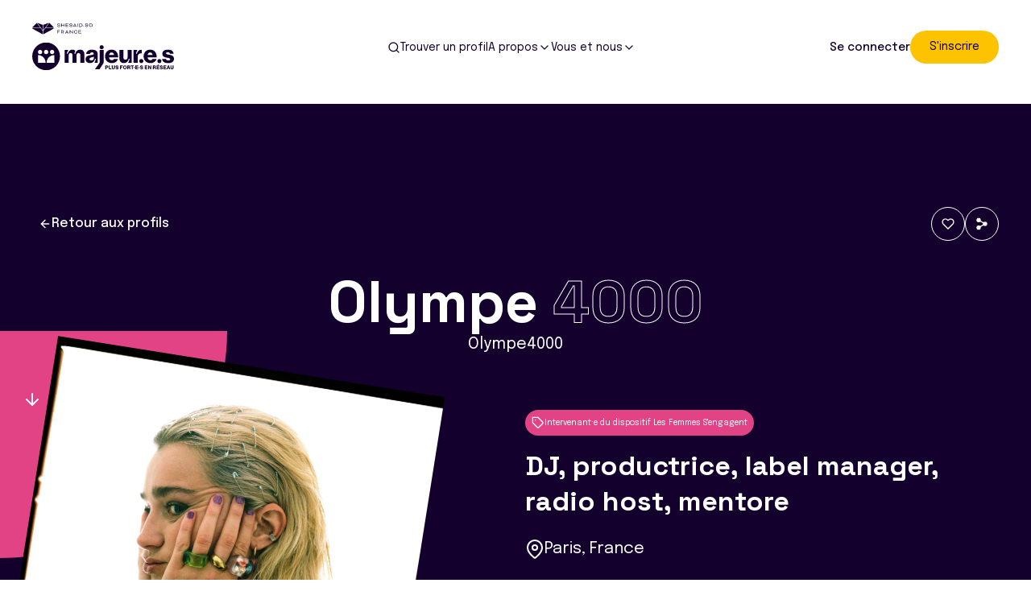

--- FILE ---
content_type: text/html; charset=utf-8
request_url: https://majeures.org/annuaire/dess-olympe4000/
body_size: 19982
content:
<!doctype html>

<html lang="fr-FR">

<head>
	<title>dess Olympe4000 - Majeures</title>
	<meta charset="UTF-8"/>
	<meta http-equiv="X-UA-Compatible" content="IE=edge,chrome=1">
	<meta name="format-detection" content="telephone=no">
	<meta name="viewport" content="width=device-width, initial-scale=1.0">
	<link rel="pingback" href="https://majeures.org/wp/xmlrpc.php"/>
	<meta name='robots' content='index, follow, max-image-preview:large, max-snippet:-1, max-video-preview:-1' />
	<style>img:is([sizes="auto" i], [sizes^="auto," i]) { contain-intrinsic-size: 3000px 1500px }</style>
	
	<!-- This site is optimized with the Yoast SEO plugin v26.3 - https://yoast.com/wordpress/plugins/seo/ -->
	<link rel="canonical" href="https://majeures.org/annuaire/dess-olympe4000/" />
	<meta property="og:locale" content="fr_FR" />
	<meta property="og:type" content="article" />
	<meta property="og:title" content="dess Olympe4000 - Majeures" />
	<meta property="og:description" content="DJ, productrice, label manager, radio host, mentore" />
	<meta property="og:url" content="https://majeures.org/annuaire/dess-olympe4000/" />
	<meta property="og:site_name" content="Majeures" />
	<meta name="twitter:card" content="summary_large_image" />
	<script type="application/ld+json" class="yoast-schema-graph">{"@context":"https://schema.org","@graph":[{"@type":"WebPage","@id":"https://majeures.org/annuaire/dess-olympe4000/","url":"https://majeures.org/annuaire/dess-olympe4000/","name":"dess Olympe4000 - Majeures","isPartOf":{"@id":"https://majeures.org/#website"},"datePublished":"2023-11-09T14:35:00+00:00","breadcrumb":{"@id":"https://majeures.org/annuaire/dess-olympe4000/#breadcrumb"},"inLanguage":"fr-FR","potentialAction":[{"@type":"ReadAction","target":["https://majeures.org/annuaire/dess-olympe4000/"]}]},{"@type":"BreadcrumbList","@id":"https://majeures.org/annuaire/dess-olympe4000/#breadcrumb","itemListElement":[{"@type":"ListItem","position":1,"name":"Home","item":"https://majeures.org/"},{"@type":"ListItem","position":2,"name":"dess Olympe4000"}]},{"@type":"WebSite","@id":"https://majeures.org/#website","url":"https://majeures.org/","name":"Majeures","description":"","potentialAction":[{"@type":"SearchAction","target":{"@type":"EntryPoint","urlTemplate":"https://majeures.org/?s={search_term_string}"},"query-input":{"@type":"PropertyValueSpecification","valueRequired":true,"valueName":"search_term_string"}}],"inLanguage":"fr-FR"}]}</script>
	<!-- / Yoast SEO plugin. -->


<link rel='dns-prefetch' href='//ajax.googleapis.com' />
<script type="text/javascript">
/* <![CDATA[ */
window._wpemojiSettings = {"baseUrl":"https:\/\/s.w.org\/images\/core\/emoji\/16.0.1\/72x72\/","ext":".png","svgUrl":"https:\/\/s.w.org\/images\/core\/emoji\/16.0.1\/svg\/","svgExt":".svg","source":{"concatemoji":"https:\/\/majeures.org\/wp\/wp-includes\/js\/wp-emoji-release.min.js?ver=6.8.3"}};
/*! This file is auto-generated */
!function(s,n){var o,i,e;function c(e){try{var t={supportTests:e,timestamp:(new Date).valueOf()};sessionStorage.setItem(o,JSON.stringify(t))}catch(e){}}function p(e,t,n){e.clearRect(0,0,e.canvas.width,e.canvas.height),e.fillText(t,0,0);var t=new Uint32Array(e.getImageData(0,0,e.canvas.width,e.canvas.height).data),a=(e.clearRect(0,0,e.canvas.width,e.canvas.height),e.fillText(n,0,0),new Uint32Array(e.getImageData(0,0,e.canvas.width,e.canvas.height).data));return t.every(function(e,t){return e===a[t]})}function u(e,t){e.clearRect(0,0,e.canvas.width,e.canvas.height),e.fillText(t,0,0);for(var n=e.getImageData(16,16,1,1),a=0;a<n.data.length;a++)if(0!==n.data[a])return!1;return!0}function f(e,t,n,a){switch(t){case"flag":return n(e,"\ud83c\udff3\ufe0f\u200d\u26a7\ufe0f","\ud83c\udff3\ufe0f\u200b\u26a7\ufe0f")?!1:!n(e,"\ud83c\udde8\ud83c\uddf6","\ud83c\udde8\u200b\ud83c\uddf6")&&!n(e,"\ud83c\udff4\udb40\udc67\udb40\udc62\udb40\udc65\udb40\udc6e\udb40\udc67\udb40\udc7f","\ud83c\udff4\u200b\udb40\udc67\u200b\udb40\udc62\u200b\udb40\udc65\u200b\udb40\udc6e\u200b\udb40\udc67\u200b\udb40\udc7f");case"emoji":return!a(e,"\ud83e\udedf")}return!1}function g(e,t,n,a){var r="undefined"!=typeof WorkerGlobalScope&&self instanceof WorkerGlobalScope?new OffscreenCanvas(300,150):s.createElement("canvas"),o=r.getContext("2d",{willReadFrequently:!0}),i=(o.textBaseline="top",o.font="600 32px Arial",{});return e.forEach(function(e){i[e]=t(o,e,n,a)}),i}function t(e){var t=s.createElement("script");t.src=e,t.defer=!0,s.head.appendChild(t)}"undefined"!=typeof Promise&&(o="wpEmojiSettingsSupports",i=["flag","emoji"],n.supports={everything:!0,everythingExceptFlag:!0},e=new Promise(function(e){s.addEventListener("DOMContentLoaded",e,{once:!0})}),new Promise(function(t){var n=function(){try{var e=JSON.parse(sessionStorage.getItem(o));if("object"==typeof e&&"number"==typeof e.timestamp&&(new Date).valueOf()<e.timestamp+604800&&"object"==typeof e.supportTests)return e.supportTests}catch(e){}return null}();if(!n){if("undefined"!=typeof Worker&&"undefined"!=typeof OffscreenCanvas&&"undefined"!=typeof URL&&URL.createObjectURL&&"undefined"!=typeof Blob)try{var e="postMessage("+g.toString()+"("+[JSON.stringify(i),f.toString(),p.toString(),u.toString()].join(",")+"));",a=new Blob([e],{type:"text/javascript"}),r=new Worker(URL.createObjectURL(a),{name:"wpTestEmojiSupports"});return void(r.onmessage=function(e){c(n=e.data),r.terminate(),t(n)})}catch(e){}c(n=g(i,f,p,u))}t(n)}).then(function(e){for(var t in e)n.supports[t]=e[t],n.supports.everything=n.supports.everything&&n.supports[t],"flag"!==t&&(n.supports.everythingExceptFlag=n.supports.everythingExceptFlag&&n.supports[t]);n.supports.everythingExceptFlag=n.supports.everythingExceptFlag&&!n.supports.flag,n.DOMReady=!1,n.readyCallback=function(){n.DOMReady=!0}}).then(function(){return e}).then(function(){var e;n.supports.everything||(n.readyCallback(),(e=n.source||{}).concatemoji?t(e.concatemoji):e.wpemoji&&e.twemoji&&(t(e.twemoji),t(e.wpemoji)))}))}((window,document),window._wpemojiSettings);
/* ]]> */
</script>
<style id='wp-emoji-styles-inline-css' type='text/css'>

	img.wp-smiley, img.emoji {
		display: inline !important;
		border: none !important;
		box-shadow: none !important;
		height: 1em !important;
		width: 1em !important;
		margin: 0 0.07em !important;
		vertical-align: -0.1em !important;
		background: none !important;
		padding: 0 !important;
	}
</style>
<link rel='stylesheet' id='wp-block-library-css' href='https://majeures.org/wp/wp-includes/css/dist/block-library/style.min.css?ver=6.8.3' type='text/css' media='all' />
<style id='classic-theme-styles-inline-css' type='text/css'>
/*! This file is auto-generated */
.wp-block-button__link{color:#fff;background-color:#32373c;border-radius:9999px;box-shadow:none;text-decoration:none;padding:calc(.667em + 2px) calc(1.333em + 2px);font-size:1.125em}.wp-block-file__button{background:#32373c;color:#fff;text-decoration:none}
</style>
<style id='global-styles-inline-css' type='text/css'>
:root{--wp--preset--aspect-ratio--square: 1;--wp--preset--aspect-ratio--4-3: 4/3;--wp--preset--aspect-ratio--3-4: 3/4;--wp--preset--aspect-ratio--3-2: 3/2;--wp--preset--aspect-ratio--2-3: 2/3;--wp--preset--aspect-ratio--16-9: 16/9;--wp--preset--aspect-ratio--9-16: 9/16;--wp--preset--color--black: #000;--wp--preset--color--cyan-bluish-gray: #abb8c3;--wp--preset--color--white: #fff;--wp--preset--color--pale-pink: #f78da7;--wp--preset--color--vivid-red: #cf2e2e;--wp--preset--color--luminous-vivid-orange: #ff6900;--wp--preset--color--luminous-vivid-amber: #fcb900;--wp--preset--color--light-green-cyan: #7bdcb5;--wp--preset--color--vivid-green-cyan: #00d084;--wp--preset--color--pale-cyan-blue: #8ed1fc;--wp--preset--color--vivid-cyan-blue: #0693e3;--wp--preset--color--vivid-purple: #9b51e0;--wp--preset--color--secondary-01: #1C50A1;--wp--preset--color--secondary-02: #0091DA;--wp--preset--color--gray-01: #F5F5F5;--wp--preset--color--gray-03: #E2F0F8;--wp--preset--gradient--vivid-cyan-blue-to-vivid-purple: linear-gradient(135deg,rgba(6,147,227,1) 0%,rgb(155,81,224) 100%);--wp--preset--gradient--light-green-cyan-to-vivid-green-cyan: linear-gradient(135deg,rgb(122,220,180) 0%,rgb(0,208,130) 100%);--wp--preset--gradient--luminous-vivid-amber-to-luminous-vivid-orange: linear-gradient(135deg,rgba(252,185,0,1) 0%,rgba(255,105,0,1) 100%);--wp--preset--gradient--luminous-vivid-orange-to-vivid-red: linear-gradient(135deg,rgba(255,105,0,1) 0%,rgb(207,46,46) 100%);--wp--preset--gradient--very-light-gray-to-cyan-bluish-gray: linear-gradient(135deg,rgb(238,238,238) 0%,rgb(169,184,195) 100%);--wp--preset--gradient--cool-to-warm-spectrum: linear-gradient(135deg,rgb(74,234,220) 0%,rgb(151,120,209) 20%,rgb(207,42,186) 40%,rgb(238,44,130) 60%,rgb(251,105,98) 80%,rgb(254,248,76) 100%);--wp--preset--gradient--blush-light-purple: linear-gradient(135deg,rgb(255,206,236) 0%,rgb(152,150,240) 100%);--wp--preset--gradient--blush-bordeaux: linear-gradient(135deg,rgb(254,205,165) 0%,rgb(254,45,45) 50%,rgb(107,0,62) 100%);--wp--preset--gradient--luminous-dusk: linear-gradient(135deg,rgb(255,203,112) 0%,rgb(199,81,192) 50%,rgb(65,88,208) 100%);--wp--preset--gradient--pale-ocean: linear-gradient(135deg,rgb(255,245,203) 0%,rgb(182,227,212) 50%,rgb(51,167,181) 100%);--wp--preset--gradient--electric-grass: linear-gradient(135deg,rgb(202,248,128) 0%,rgb(113,206,126) 100%);--wp--preset--gradient--midnight: linear-gradient(135deg,rgb(2,3,129) 0%,rgb(40,116,252) 100%);--wp--preset--font-size--small: 12px;--wp--preset--font-size--medium: 18px;--wp--preset--font-size--large: 21px;--wp--preset--font-size--x-large: 42px;--wp--preset--font-size--regular: 16px;--wp--preset--spacing--20: 0.44rem;--wp--preset--spacing--30: 0.67rem;--wp--preset--spacing--40: 1rem;--wp--preset--spacing--50: 1.5rem;--wp--preset--spacing--60: 2.25rem;--wp--preset--spacing--70: 3.38rem;--wp--preset--spacing--80: 5.06rem;--wp--preset--shadow--natural: 6px 6px 9px rgba(0, 0, 0, 0.2);--wp--preset--shadow--deep: 12px 12px 50px rgba(0, 0, 0, 0.4);--wp--preset--shadow--sharp: 6px 6px 0px rgba(0, 0, 0, 0.2);--wp--preset--shadow--outlined: 6px 6px 0px -3px rgba(255, 255, 255, 1), 6px 6px rgba(0, 0, 0, 1);--wp--preset--shadow--crisp: 6px 6px 0px rgba(0, 0, 0, 1);}:where(.is-layout-flex){gap: 0.5em;}:where(.is-layout-grid){gap: 0.5em;}body .is-layout-flex{display: flex;}.is-layout-flex{flex-wrap: wrap;align-items: center;}.is-layout-flex > :is(*, div){margin: 0;}body .is-layout-grid{display: grid;}.is-layout-grid > :is(*, div){margin: 0;}:where(.wp-block-columns.is-layout-flex){gap: 2em;}:where(.wp-block-columns.is-layout-grid){gap: 2em;}:where(.wp-block-post-template.is-layout-flex){gap: 1.25em;}:where(.wp-block-post-template.is-layout-grid){gap: 1.25em;}.has-black-color{color: var(--wp--preset--color--black) !important;}.has-cyan-bluish-gray-color{color: var(--wp--preset--color--cyan-bluish-gray) !important;}.has-white-color{color: var(--wp--preset--color--white) !important;}.has-pale-pink-color{color: var(--wp--preset--color--pale-pink) !important;}.has-vivid-red-color{color: var(--wp--preset--color--vivid-red) !important;}.has-luminous-vivid-orange-color{color: var(--wp--preset--color--luminous-vivid-orange) !important;}.has-luminous-vivid-amber-color{color: var(--wp--preset--color--luminous-vivid-amber) !important;}.has-light-green-cyan-color{color: var(--wp--preset--color--light-green-cyan) !important;}.has-vivid-green-cyan-color{color: var(--wp--preset--color--vivid-green-cyan) !important;}.has-pale-cyan-blue-color{color: var(--wp--preset--color--pale-cyan-blue) !important;}.has-vivid-cyan-blue-color{color: var(--wp--preset--color--vivid-cyan-blue) !important;}.has-vivid-purple-color{color: var(--wp--preset--color--vivid-purple) !important;}.has-black-background-color{background-color: var(--wp--preset--color--black) !important;}.has-cyan-bluish-gray-background-color{background-color: var(--wp--preset--color--cyan-bluish-gray) !important;}.has-white-background-color{background-color: var(--wp--preset--color--white) !important;}.has-pale-pink-background-color{background-color: var(--wp--preset--color--pale-pink) !important;}.has-vivid-red-background-color{background-color: var(--wp--preset--color--vivid-red) !important;}.has-luminous-vivid-orange-background-color{background-color: var(--wp--preset--color--luminous-vivid-orange) !important;}.has-luminous-vivid-amber-background-color{background-color: var(--wp--preset--color--luminous-vivid-amber) !important;}.has-light-green-cyan-background-color{background-color: var(--wp--preset--color--light-green-cyan) !important;}.has-vivid-green-cyan-background-color{background-color: var(--wp--preset--color--vivid-green-cyan) !important;}.has-pale-cyan-blue-background-color{background-color: var(--wp--preset--color--pale-cyan-blue) !important;}.has-vivid-cyan-blue-background-color{background-color: var(--wp--preset--color--vivid-cyan-blue) !important;}.has-vivid-purple-background-color{background-color: var(--wp--preset--color--vivid-purple) !important;}.has-black-border-color{border-color: var(--wp--preset--color--black) !important;}.has-cyan-bluish-gray-border-color{border-color: var(--wp--preset--color--cyan-bluish-gray) !important;}.has-white-border-color{border-color: var(--wp--preset--color--white) !important;}.has-pale-pink-border-color{border-color: var(--wp--preset--color--pale-pink) !important;}.has-vivid-red-border-color{border-color: var(--wp--preset--color--vivid-red) !important;}.has-luminous-vivid-orange-border-color{border-color: var(--wp--preset--color--luminous-vivid-orange) !important;}.has-luminous-vivid-amber-border-color{border-color: var(--wp--preset--color--luminous-vivid-amber) !important;}.has-light-green-cyan-border-color{border-color: var(--wp--preset--color--light-green-cyan) !important;}.has-vivid-green-cyan-border-color{border-color: var(--wp--preset--color--vivid-green-cyan) !important;}.has-pale-cyan-blue-border-color{border-color: var(--wp--preset--color--pale-cyan-blue) !important;}.has-vivid-cyan-blue-border-color{border-color: var(--wp--preset--color--vivid-cyan-blue) !important;}.has-vivid-purple-border-color{border-color: var(--wp--preset--color--vivid-purple) !important;}.has-vivid-cyan-blue-to-vivid-purple-gradient-background{background: var(--wp--preset--gradient--vivid-cyan-blue-to-vivid-purple) !important;}.has-light-green-cyan-to-vivid-green-cyan-gradient-background{background: var(--wp--preset--gradient--light-green-cyan-to-vivid-green-cyan) !important;}.has-luminous-vivid-amber-to-luminous-vivid-orange-gradient-background{background: var(--wp--preset--gradient--luminous-vivid-amber-to-luminous-vivid-orange) !important;}.has-luminous-vivid-orange-to-vivid-red-gradient-background{background: var(--wp--preset--gradient--luminous-vivid-orange-to-vivid-red) !important;}.has-very-light-gray-to-cyan-bluish-gray-gradient-background{background: var(--wp--preset--gradient--very-light-gray-to-cyan-bluish-gray) !important;}.has-cool-to-warm-spectrum-gradient-background{background: var(--wp--preset--gradient--cool-to-warm-spectrum) !important;}.has-blush-light-purple-gradient-background{background: var(--wp--preset--gradient--blush-light-purple) !important;}.has-blush-bordeaux-gradient-background{background: var(--wp--preset--gradient--blush-bordeaux) !important;}.has-luminous-dusk-gradient-background{background: var(--wp--preset--gradient--luminous-dusk) !important;}.has-pale-ocean-gradient-background{background: var(--wp--preset--gradient--pale-ocean) !important;}.has-electric-grass-gradient-background{background: var(--wp--preset--gradient--electric-grass) !important;}.has-midnight-gradient-background{background: var(--wp--preset--gradient--midnight) !important;}.has-small-font-size{font-size: var(--wp--preset--font-size--small) !important;}.has-medium-font-size{font-size: var(--wp--preset--font-size--medium) !important;}.has-large-font-size{font-size: var(--wp--preset--font-size--large) !important;}.has-x-large-font-size{font-size: var(--wp--preset--font-size--x-large) !important;}
:where(.wp-block-post-template.is-layout-flex){gap: 1.25em;}:where(.wp-block-post-template.is-layout-grid){gap: 1.25em;}
:where(.wp-block-columns.is-layout-flex){gap: 2em;}:where(.wp-block-columns.is-layout-grid){gap: 2em;}
:root :where(.wp-block-pullquote){font-size: 1.5em;line-height: 1.6;}
</style>
<link rel='stylesheet' id='style_global-css' href='https://majeures.org/app/themes/majeures/build/styles/global.css?id=298442e01db94731689b4d4125a160b2&#038;ver=6.8.3' type='text/css' media='all' />
<link rel='stylesheet' id='sib-front-css-css' href='https://majeures.org/app/plugins/mailin/css/mailin-front.css?ver=6.8.3' type='text/css' media='all' />
<script type="text/javascript" src="https://ajax.googleapis.com/ajax/libs/jquery/3.1.1/jquery.min.js?ver=6.8.3" id="jquery-js"></script>
<script type="text/javascript" src="https://majeures.org/app/themes/majeures/build/scripts/global.js?id=eecf4e5bfe9d6a1ed419388fca339171&amp;ver=6.8.3" id="script_global-js"></script>
<script type="text/javascript" id="sib-front-js-js-extra">
/* <![CDATA[ */
var sibErrMsg = {"invalidMail":"Veuillez entrer une adresse e-mail valide.","requiredField":"Veuillez compl\u00e9ter les champs obligatoires.","invalidDateFormat":"Veuillez entrer une date valide.","invalidSMSFormat":"Veuillez entrer une num\u00e9ro de t\u00e9l\u00e9phone valide."};
var ajax_sib_front_object = {"ajax_url":"https:\/\/majeures.org\/wp\/wp-admin\/admin-ajax.php","ajax_nonce":"548e4af8f7","flag_url":"https:\/\/majeures.org\/app\/plugins\/mailin\/img\/flags\/"};
/* ]]> */
</script>
<script type="text/javascript" src="https://majeures.org/app/plugins/mailin/js/mailin-front.js?ver=1734939546" id="sib-front-js-js"></script>
<link rel="https://api.w.org/" href="https://majeures.org/wp-json/" /><link rel="EditURI" type="application/rsd+xml" title="RSD" href="https://majeures.org/wp/xmlrpc.php?rsd" />
<meta name="generator" content="WordPress 6.8.3" />
<link rel='shortlink' href='https://majeures.org/?p=12746' />
<link rel="alternate" title="oEmbed (JSON)" type="application/json+oembed" href="https://majeures.org/wp-json/oembed/1.0/embed?url=https%3A%2F%2Fmajeures.org%2Fannuaire%2Fdess-olympe4000%2F" />
<link rel="alternate" title="oEmbed (XML)" type="text/xml+oembed" href="https://majeures.org/wp-json/oembed/1.0/embed?url=https%3A%2F%2Fmajeures.org%2Fannuaire%2Fdess-olympe4000%2F&#038;format=xml" />
<link rel="icon" href="https://majeures.org/app/uploads/2022/05/cropped-favicon-32x32.png" sizes="32x32" />
<link rel="icon" href="https://majeures.org/app/uploads/2022/05/cropped-favicon-192x192.png" sizes="192x192" />
<link rel="apple-touch-icon" href="https://majeures.org/app/uploads/2022/05/cropped-favicon-180x180.png" />
<meta name="msapplication-TileImage" content="https://majeures.org/app/uploads/2022/05/cropped-favicon-270x270.png" />


	
	<script>
        window.GMAPS_API_KEY = "AIzaSyC_Trc0Uq4MOpqd1m8AR06P6aHUgkFFBB4";
	</script>


	
		<!-- Google Tag Manager -->
		<script>(function(w,d,s,l,i){w[l]=w[l]||[];w[l].push({'gtm.start':
                    new Date().getTime(),event:'gtm.js'});var f=d.getElementsByTagName(s)[0],
                j=d.createElement(s),dl=l!='dataLayer'?'&l='+l:'';j.async=true;j.src=
                'https://www.googletagmanager.com/gtm.js?id='+i+dl;f.parentNode.insertBefore(j,f);
            })(window,document,'script','dataLayer', 'GTM-KCHD5B8');</script>
		<!-- End Google Tag Manager -->
	</head>

<body class="wp-singular user-template-default single single-user postid-12746 wp-embed-responsive wp-theme-majeures">

<div class="main overflow-x-hidden">
			<!-- Google Tag Manager (noscript) -->
		<noscript><iframe src="https://www.googletagmanager.com/ns.html?id=GTM-KCHD5B8"
		                  height="0" width="0" style="display:none;visibility:hidden"></iframe></noscript>
		<!-- End Google Tag Manager (noscript) -->
	
			


<div class="lg:invisible fixed bottom-0 z-100 bg-white w-full" data-scroll data-scroll-sticky data-scroll-target="#body">
  <div class="shadow-xl bg-white h-20">
    <ul class="flex justify-between container">
      <li class="text-gray-500">
        <div class="border-t-[3px] trans-default flex flex-col items-center gap-2 py-4 px-2 relative border-white">
          <i data-feather="home"></i>
          <p class="text-[10px]">Majeur·e·s</p>
          <a href="https://majeures.org" class="absolute-full" aria-label="Page d'accueil Majeures"></a>
        </div>
      </li>
      <li class="text-gray-500">
        <div class="border-t-[3px] flex flex-col items-center gap-2 py-4 px-2 relative border-white">
          <i data-feather="search"></i>
          <p class="text-[10px]">Trouver</p>
          <a href="https://majeures.org/annuaire/" class="absolute-full" aria-label="Trouver des utilisateurs"></a>
        </div>
      </li>
      <li class="text-gray-500">
        <div class="border-t-[3px] flex flex-col items-center gap-2 py-4 px-2 relative border-white">
          <i data-feather="user"></i>
          <p class="text-[10px]">Compte</p>
          <a href="https://majeures.org/account/" class="absolute-full" aria-label="Mon compte"></a>x
        </div>
      </li>
      <li class="text-gray-500" x-data="{ open: false }">
        <div class="trans-default flex flex-col items-center gap-2 py-4 px-2 border-t-[3px]" x-on:click="open = ! open" :class="{ 'text-brand-01 border-secondary-04': open, 'border-white' : ! open }">
                    <div class="w-[20px] mt-[3px] aspect-square">
            <div class="block w-[20px] translate-y-1.5  aspect-square relative ">
              <span aria-hidden="true" class="block absolute h-0.5 w-[20px] trans-default" :class="{'rotate-45 bg-brand-01': open,' -translate-y-1.5 bg-gray-500': !open }"></span>
              <span aria-hidden="true" class="block absolute  h-0.5 w-[20px] trans-default" :class="{'opacity-0 bg-brand-01': open,' bg-gray-500': !open  } "></span>
              <span aria-hidden="true" class="block absolute  h-0.5 w-[20px] trans-default" :class="{'-rotate-45 bg-brand-01': open, 'translate-y-1.5 bg-gray-500': !open}"></span>
            </div>
          </div>
          <p class="text-[10px] gray-500 trans-default">Menu</p>
        </div>
        <div x-cloak x-show="open" class="bg-white fixed top-0 left-0 w-full h-full z-[-1]" x-show="open" x-transition>
          <div class="container pt-10">
  <p class="text-4xl text-brand-01 font-semibold">Menu</p>
      <div class="my-4" x-data="{ open: false }" x-on:click="open = ! open">
      <div class="my-4 flex items-center justify-between w-full">
        <a class="text-base text-brand-01 font-medium" href="https://majeures.org/annuaire/">Trouver un profil</a>
              </div>
      <ul class="" x-show="open" x-transition>
              </ul>
    </div>
      <div class="my-4" x-data="{ open: false }" x-on:click="open = ! open">
      <div class="my-4 flex items-center justify-between w-full">
        <h3 class="text-base text-brand-01 font-medium" href="#">A propos</h3>
                  <i data-feather="chevron-down"></i>
              </div>
      <ul class="" x-show="open" x-transition>
                  <li class="text-sm text-brand-01 my-4"><a href="https://majeures.org/qui-est-derriere-majeur-e-s/">Qui est derrière Majeur·e·s ?</a></li>
                  <li class="text-sm text-brand-01 my-4"><a href="https://majeures.org/notre-manifeste/">Notre manifeste</a></li>
                  <li class="text-sm text-brand-01 my-4"><a href="https://majeures.org/actu-15-analyse-dimpact-majeur%c2%b7e%c2%b7s/">Analyse d’impact de Majeur·e·s 2023</a></li>
                  <li class="text-sm text-brand-01 my-4"><a href="https://majeures.org/liste-des-programmes-partenariats/">Programmes/Partenariats</a></li>
                  <li class="text-sm text-brand-01 my-4"><a href="https://majeures.org/presse/">Presse</a></li>
              </ul>
    </div>
      <div class="my-4" x-data="{ open: false }" x-on:click="open = ! open">
      <div class="my-4 flex items-center justify-between w-full">
        <h3 class="text-base text-brand-01 font-medium" href="#">Vous et nous</h3>
                  <i data-feather="chevron-down"></i>
              </div>
      <ul class="" x-show="open" x-transition>
                  <li class="text-sm text-brand-01 my-4"><a href="https://majeures.org/page-faq/">FAQ</a></li>
                  <li class="text-sm text-brand-01 my-4"><a href="https://majeures.org/enquete-plusfortesenreseau/">Enquête #PlusFortesEnRéseau</a></li>
                  <li class="text-sm text-brand-01 my-4"><a href="mailto:hello@majeures.org">Nous contacter</a></li>
                  <li class="text-sm text-brand-01 my-4"><a href="https://majeures.org/centre-daide/">Signaler un bug</a></li>
              </ul>
    </div>
    <div class="text-center border-t border-gray-300 pt-8">
    <div x-cloak x-show="!loggedIn" class="flex items-center gap-6 max-md:hidden">
	<a href="https://majeures.org/account/#/sign-in" class="font-medium text-sm text-brand-01 dark:text-white">Se connecter</a>

	  
		
	
	
	<a class="cursor-pointer trans-default bg-secondary-04 text-brand-01 rounded-full lg:hover:bg-hover-btn px-6 py-2.5 text-[14px]" title="S'inscrire" id=""   href="https://majeures.org/account/#/sign-in/situation"    >

		
			
			S'inscrire

			
	</a>


</div>
<div x-cloak x-show="loggedIn" class="max-md:hidden">
  <a href="https://majeures.org/account/#/profile" class="flex items-center mx-auto w-fit gap-2 border border-brand-01 rounded-full p-[6px]">
    <img src="#" alt="" class="avatar w-7 h-7 rounded-full object-cover" data-profil-picture>
    <p class="font-medium text-brand-01 text-sm">Mon compte</p>
  </a>
</div>
  </div>
</div>

          <div class="w-72 aspect-square absolute bottom-0 left-0 -translate-x-1/2 translate-y-[calc(50%-75px)] bg-secondary-01-light rounded-full"></div>
        </div>
      </li>
    </ul>
  </div>
</div>
	
	<div data-scroll-container>

		    <div class="bg-white w-full relative h-[129px]">
      

	

<div class="header absolute trans-default z-20 lg:visible w-full h-fit left-0 group group hidden lg:block " >
	<div class="container py-3 md:py-7 flex items-center justify-between relative z-10">
		<div class="min-w-[200px]">
			<div class="partner flex gap-2 items-center mb-2">
									<img class="w-[75px] h-[15px]" src="https://majeures.org/app/themes/majeures/assets/images/partner/shesaid.svg" alt="Logo SHESAID.SO FRANCE"/>
							</div>
			<a href="https://majeures.org" title="Majeures">
									<img class="w-[176px] h-[38px]" src="https://majeures.org/app/themes/majeures/assets/images/logo.svg" alt="Logo Majeures"/>
							</a>
		</div>
		<div class="w-fit gap-6 relative z-20 hidden lg:flex items-center text-brand-01">
							<div class="invisible md:visible cursor-pointer" >
					<div class="flex items-center gap-2 relative" >
													<a href="https://majeures.org/annuaire/" class="absolute-full"></a>
																			<i data-feather="search" class="dark:text-white w-4 h-4"></i>
												<p class="text-sm">Trouver un profil</p>
											</div>
									</div>
							<div class="invisible md:visible cursor-pointer" x-data="{ open: false }">
					<div class="flex items-center gap-2 relative" x-on:click="open = ! open">
																		<p class="text-sm">A propos</p>
													<i data-feather="chevron-down" class="dark:text-white w-4 h-4"></i>
											</div>
											<ul x-cloak x-show="open" x-transition @click.away="open = false" class="absolute w-fit z-20 bg-white -mx-8 shadow-xl py-4 rounded-lg mt-4">
															<li class="trans-default hover:bg-secondary-01 hover:bg-opacity-10">
									<a href="https://majeures.org/qui-est-derriere-majeur-e-s/" class="px-8 py-4 inline-block text-sm">Qui est derrière Majeur·e·s ?</a>
								</li>
															<li class="trans-default hover:bg-secondary-01 hover:bg-opacity-10">
									<a href="https://majeures.org/notre-manifeste/" class="px-8 py-4 inline-block text-sm">Notre manifeste</a>
								</li>
															<li class="trans-default hover:bg-secondary-01 hover:bg-opacity-10">
									<a href="https://majeures.org/actu-15-analyse-dimpact-majeur%c2%b7e%c2%b7s/" class="px-8 py-4 inline-block text-sm">Analyse d’impact de Majeur·e·s 2023</a>
								</li>
															<li class="trans-default hover:bg-secondary-01 hover:bg-opacity-10">
									<a href="https://majeures.org/liste-des-programmes-partenariats/" class="px-8 py-4 inline-block text-sm">Programmes/Partenariats</a>
								</li>
															<li class="trans-default hover:bg-secondary-01 hover:bg-opacity-10">
									<a href="https://majeures.org/presse/" class="px-8 py-4 inline-block text-sm">Presse</a>
								</li>
													</ul>
									</div>
							<div class="invisible md:visible cursor-pointer" x-data="{ open: false }">
					<div class="flex items-center gap-2 relative" x-on:click="open = ! open">
																		<p class="text-sm">Vous et nous</p>
													<i data-feather="chevron-down" class="dark:text-white w-4 h-4"></i>
											</div>
											<ul x-cloak x-show="open" x-transition @click.away="open = false" class="absolute w-fit z-20 bg-white -mx-8 shadow-xl py-4 rounded-lg mt-4">
															<li class="trans-default hover:bg-secondary-01 hover:bg-opacity-10">
									<a href="https://majeures.org/page-faq/" class="px-8 py-4 inline-block text-sm">FAQ</a>
								</li>
															<li class="trans-default hover:bg-secondary-01 hover:bg-opacity-10">
									<a href="https://majeures.org/enquete-plusfortesenreseau/" class="px-8 py-4 inline-block text-sm">Enquête #PlusFortesEnRéseau</a>
								</li>
															<li class="trans-default hover:bg-secondary-01 hover:bg-opacity-10">
									<a href="mailto:hello@majeures.org" class="px-8 py-4 inline-block text-sm">Nous contacter</a>
								</li>
															<li class="trans-default hover:bg-secondary-01 hover:bg-opacity-10">
									<a href="https://majeures.org/centre-daide/" class="px-8 py-4 inline-block text-sm">Signaler un bug</a>
								</li>
													</ul>
									</div>
					</div>
					<div x-cloak x-show="!loggedIn" class="flex items-center gap-6 max-md:hidden">
	<a href="https://majeures.org/account/#/sign-in" class="font-medium text-sm text-brand-01 dark:text-white">Se connecter</a>

	  
		
	
	
	<a class="cursor-pointer trans-default bg-secondary-04 text-brand-01 rounded-full lg:hover:bg-hover-btn px-6 py-2.5 text-[14px]" title="S'inscrire" id=""   href="https://majeures.org/account/#/sign-in/situation"    >

		
			
			S'inscrire

			
	</a>


</div>
<div x-cloak x-show="loggedIn" class="max-md:hidden">
  <a href="https://majeures.org/account/#/profile" class="flex items-center mx-auto w-fit gap-2 border border-brand-01 rounded-full p-[6px]">
    <img src="#" alt="" class="avatar w-7 h-7 rounded-full object-cover" data-profil-picture>
    <p class="font-medium text-brand-01 text-sm">Mon compte</p>
  </a>
</div>
			</div>
</div>
    </div>
    <div class="w-full absolute py-7 z-[50] lg:invisible top-0">
	<div class="w-full container">
		<div class="partner flex gap-2 items-center mb-2">
			<img class="w-[75px] h-[15px]" src="https://majeures.org/app/themes/majeures/assets/images/partner/shesaid.svg" alt="Logo SHESAID.SO FRANCE"/>
		</div>
		<a href="https://majeures.org" title="Majeures">
			<img class="w-[196px] h-[38px]" src="https://majeures.org/app/themes/majeures/assets/images/logo.svg" alt="Logo Majeures"/>
		</a>
	</div>
</div>
  
		<div x-data="{ tab: window.location.hash ? window.location.hash.substring(1) : 'about' }">


    
<div x-data="{ 'showModal': false, 'showModalShare' : false, 'showModalSignal' : false }"
     @keydown.escape="showModal = false">
	<section class="header-profile dark bg-brand-01 pt-10 lg:pt-32 relative">
		<div class="block absolute top-[40%]  lg:-bottom-full lg:bottom-0 left-0 h-fit">
			<img class="w-1/3 lg:w-[282px] lg:h-[282px] rotate-90"
			     src="https://majeures.org/app/themes/majeures/assets/images/shape/circle-quarter.svg" alt=""/>
			<a href="#" @click.prevent="document.getElementById('tab_wrapper').scrollIntoView({behavior : 'smooth'});"
			   class="absolute top-1/2 lg:top-[30%] -translate-y-1/2 left-[10%] z-10">
				<i data-feather="arrow-down" class="text-white"></i>
			</a>
		</div>
		<div class="container relative">
			<div class="flex items-center justify-between gap-3 pb-10">
								
    	
	
	
	<a class="flex cursor-pointer font-medium text-base lg:hover:text-gray-02 group trans-default dark:text-white dark:hover:text-gray-02" title="Retour aux profils" id=""   href="https://majeures.org/annuaire/"    >

		
												<i class="trans-default w-4  ml-2 lg:group-hover:ml-8" data-feather="arrow-left"></i>
				
			
			Retour aux profils

			
	</a>


				<div class="share relative flex gap-2">

          <div id="favorite" data-profile="12746" data-account-url="https://majeures.org/account/"></div>

          <div class="text-white rounded-full p-3 cursor-pointer border border-white trans-default lg:hover:bg-white lg:hover:text-brand-01"
               @click="showModal = true; showModalShare = true; showModalSignal = false; document.querySelector('body').classList.add('overflow-hidden') ">
            <i data-feather="share-2" class="w-4 h-4 fill-white rotate-180"></i>
          </div>

									</div>
			</div>

			<div class="inline-block left-1/2 -translate-x-1/2 relative">
				
        
    
    <h1 class="h1 text-center font-bold ">Olympe <span class="stroke">4000</span></h1>



							</div>

							<div class="text-lg text-white text-center">
										Olympe4000
				</div>
			
			<div class="pt-16 lg:pt-0">
				<div class="lg:lg-grid-12">
					<div class="lg:col-span-5 w-3/4 m-auto lg:w-full">
						


    





        
        



    <img  class="block rotate-[9deg] h-full w-full object-cover"

                        
                        
                        data-src="https://majeures.org/app/uploads/2023/11/d67c1498e7dcd7fc8b8dcfd4f7342175_avatar-scaled.jpeg"
                        src="https://majeures.org/app/uploads/2023/11/d67c1498e7dcd7fc8b8dcfd4f7342175_avatar-scaled.jpeg"
                        
                                             alt=""
                                 title=""
                                 loading="lazy">
    
    					</div>
					<div class="lg:col-start-7 lg:col-span-6 mt-16 pb-8">
                          <div class="mb-4 flex flex-wrap items-center gap-2 relative">
                                  <a href="https://majeures.org/program/les-femmes-sengagent/" class="py-1 px-2 bg-brand-02 text-[10px] text-white rounded-full flex items-center gap-2">
                    <i class="w-4 text-white" data-feather="tag"></i>
                    Intervenant·e du dispositif Les Femmes S'engagent
                  </a>
                              </div>
            													
        
    
    <h2 class="h4 ">DJ, productrice, label manager, radio host, mentore</h2>


												
													<div class="my-5 flex items-center gap-2">
								<i class="w-6 text-white " data-feather="map-pin"></i>
								<div class="text-base lg:text-lg text-white">Paris, France </div>
							</div>
												
												<div @click.prevent="tab = 'experience'; setTimeout(document.getElementById('experience').scrollIntoView({behavior : 'smooth'}), 1000);">
														
    	
	
	
	<a class="mt-6 mb-6 block w-fit cursor-pointer trans-default bg-transparent border border-brand-01 text-brand-01 rounded-full lg:hover:text-white lg:hover:bg-brand-01 dark:border-white dark:text-white dark:hover:bg-white dark:hover:text-brand-01 px-10 py-4 text-[15px]" title="Voir toutes les expériences" id=""   href="#experience"    >

		
			
			Voir toutes les expériences

			
	</a>


						</div>
					</div>
				</div>
			</div>
		</div>
	</section>


	
	<!-- Modal -->
	<div
			class="fixed inset-0 z-30 flex items-center justify-center overflow-auto bg-brand-01 bg-opacity-70"
			x-show="showModal"
			x-cloak
			x-transition.opacity

	>
		<!-- Modal inner -->
		<div
				class="mx-auto text-left bg-white rounded-lg shadow-lg"
				@click.away="showModal = false; document.querySelector('body').classList.remove('overflow-hidden')"
				x-cloak
				x-transition
				x-transition.delay.50ms
		>
			<!-- Close-->
			<div class="flex items-center justify-between relative">
				<div class="z-50 cursor-pointer text-brand-01 top-7 right-7 absolute"
				     @click="showModal = false; document.querySelector('body').classList.remove('overflow-hidden')">
					<svg width="16" height="16" viewBox="0 0 16 16" fill="none" xmlns="http://www.w3.org/2000/svg">
						<path d="M2.2253 0.811082C1.83477 0.420557 1.20161 0.420557 0.811082 0.811082C0.420557 1.20161 0.420557 1.83477 0.811082 2.2253L6.58582 8.00003L0.811141 13.7747C0.420617 14.1652 0.420617 14.7984 0.811141 15.1889C1.20167 15.5794 1.83483 15.5794 2.22535 15.1889L8.00003 9.41424L13.7747 15.1889C14.1652 15.5794 14.7984 15.5794 15.1889 15.1889C15.5794 14.7984 15.5794 14.1652 15.1889 13.7747L9.41424 8.00003L15.189 2.2253C15.5795 1.83477 15.5795 1.20161 15.189 0.811082C14.7985 0.420557 14.1653 0.420557 13.7748 0.811082L8.00003 6.58582L2.2253 0.811082Z"
						      fill="#13002C"/>
					</svg>
				</div>
			</div>

			<!-- Content -->
			<div x-show="showModalShare" class="p-6 md:p-12">
				<h3 class="h4 text-brand-01 mt-8 md:mt-3">Partager ce compte sur :</h3>
				<div class="flex items-center justify-between my-4 lg:my-10">
					<!-- Twitter (url, text, @mention) -->
					<div class="relative text-brand-01 group cursor-pointer text-center">
						<div class="border mx-auto border-brand-01 w-12 aspect-square rounded-full flex items-center justify-center trans-default lg:group-hover:bg-brand-01 lg:group-hover:text-white">
							<svg xmlns="http://www.w3.org/2000/svg" xmlns:xlink="http://www.w3.org/1999/xlink"
							     width="24px"
							     height="24px" viewBox="0 0 24 24" version="1.1">
								<g id="surface1">
									<path style=" stroke:none;fill-rule:nonzero;fill-opacity:1;"
									      d="M 22 6.011719 C 21.265625 6.351562 20.472656 6.585938 19.644531 6.6875 C 20.492188 6.15625 21.140625 5.3125 21.449219 4.3125 C 20.652344 4.804688 19.777344 5.164062 18.839844 5.355469 C 18.09375 4.519531 17.027344 4 15.847656 4 C 13.582031 4 11.742188 5.921875 11.742188 8.292969 C 11.742188 8.628906 11.78125 8.957031 11.847656 9.269531 C 8.441406 9.089844 5.417969 7.382812 3.394531 4.785156 C 3.039062 5.417969 2.839844 6.15625 2.839844 6.941406 C 2.839844 8.433594 3.5625 9.746094 4.664062 10.515625 C 3.992188 10.492188 3.359375 10.296875 2.804688 9.976562 L 2.804688 10.03125 C 2.804688 12.109375 4.21875 13.84375 6.09375 14.238281 C 5.75 14.335938 5.390625 14.390625 5.015625 14.390625 C 4.75 14.390625 4.492188 14.363281 4.242188 14.3125 C 4.765625 16.015625 6.277344 17.257812 8.074219 17.292969 C 6.671875 18.441406 4.902344 19.128906 2.980469 19.128906 C 2.648438 19.128906 2.320312 19.105469 2 19.070312 C 3.816406 20.289062 5.972656 21 8.289062 21 C 15.835938 21 19.960938 14.457031 19.960938 8.785156 L 19.949219 8.230469 C 20.753906 7.628906 21.453125 6.871094 22 6.011719 Z M 22 6.011719 "
									      fill="currentColor"/>
								</g>
							</svg>
						</div>
						<p class="text-sm mt-3">Twitter</p>
						<a href="https://twitter.com/share?url=https://majeures.org/annuaire/dess-olympe4000/" target="_blank"
						   rel="noopener" class="absolute-full"></a>
					</div>


					<!-- Facebook (url) -->
					<div class="relative text-brand-01 group cursor-pointer text-center">
						<div class="border mx-auto border-brand-01 w-12 aspect-square rounded-full flex items-center justify-center trans-default lg:group-hover:bg-brand-01 lg:group-hover:text-white">
							<svg width="20" height="20" viewBox="0 0 12 20" fill="currentColor"
							     xmlns="http://www.w3.org/2000/svg">
								<path d="M3.19789 19.5H7.19789V11.4901H10.802L11.1979 7.50977H7.19789V5.5C7.19789 4.94772 7.64561 4.5 8.19789 4.5H11.1979V0.5H8.19789C5.43647 0.5 3.19789 2.73858 3.19789 5.5V7.50977H1.19789L0.802002 11.4901H3.19789V19.5Z"
								      fill="currentColor"/>
							</svg>
						</div>
						<p class="text-sm mt-3">Facebook</p>
						<a href="https://www.facebook.com/sharer/sharer.php?u=https://majeures.org/annuaire/dess-olympe4000/"
						   target="_blank" rel="noopener" class="absolute-full"></a>
					</div>


					<!-- LinkedIn (url, title, summary, source url) -->
					<div class="relative text-brand-01 group cursor-pointer text-center">
						<div class="border mx-auto border-brand-01 w-12 aspect-square rounded-full flex items-center justify-center trans-default lg:group-hover:bg-brand-01 lg:group-hover:text-white">
							<svg xmlns="http://www.w3.org/2000/svg" xmlns:xlink="http://www.w3.org/1999/xlink"
							     width="24px"
							     height="24px" viewBox="0 0 24 24" version="1.1">
								<g id="surface1">
									<path style=" stroke:none;fill-rule:nonzero;fill-opacity:1;"
									      d="M 6.65625 8.425781 L 2.640625 8.425781 C 2.460938 8.425781 2.316406 8.570312 2.316406 8.75 L 2.316406 21.675781 C 2.316406 21.855469 2.460938 22 2.640625 22 L 6.65625 22 C 6.832031 22 6.976562 21.855469 6.976562 21.675781 L 6.976562 8.75 C 6.976562 8.570312 6.832031 8.425781 6.65625 8.425781 Z M 6.65625 8.425781"
									      fill="currentColor"/>
									<path style=" stroke:none;fill-rule:nonzero;fill-opacity:1;"
									      d="M 4.648438 2 C 3.1875 2 2 3.191406 2 4.652344 C 2 6.117188 3.1875 7.304688 4.648438 7.304688 C 6.109375 7.304688 7.296875 6.117188 7.296875 4.652344 C 7.296875 3.191406 6.109375 2 4.648438 2 Z M 4.648438 2 "
									      fill="currentColor"/>
									<path style=" stroke:none;fill-rule:nonzero;fill-opacity:1;"
									      d="M 16.867188 8.105469 C 15.253906 8.105469 14.0625 8.800781 13.339844 9.589844 L 13.339844 8.75 C 13.339844 8.570312 13.195312 8.425781 13.019531 8.425781 L 9.171875 8.425781 C 8.996094 8.425781 8.851562 8.570312 8.851562 8.75 L 8.851562 21.675781 C 8.851562 21.855469 8.996094 22 9.171875 22 L 13.179688 22 C 13.355469 22 13.5 21.855469 13.5 21.675781 L 13.5 15.28125 C 13.5 13.125 14.085938 12.285156 15.585938 12.285156 C 17.21875 12.285156 17.347656 13.632812 17.347656 15.390625 L 17.347656 21.675781 C 17.347656 21.855469 17.492188 22 17.667969 22 L 21.675781 22 C 21.855469 22 22 21.855469 22 21.675781 L 22 14.585938 C 22 11.382812 21.390625 8.105469 16.867188 8.105469 Z M 16.867188 8.105469 "
									      fill="currentColor"/>
								</g>
							</svg>
						</div>
						<p class="text-sm mt-3">Linkedin</p>
						<a href="https://www.linkedin.com/shareArticle?url=https://majeures.org/annuaire/dess-olympe4000/"
						   target="_blank" rel="noopener" class="absolute-full"></a>
					</div>

					<!-- Email (subject, body) -->
					<div class="relative text-brand-01 group cursor-pointer text-center">
						<div class="border mx-auto border-brand-01 w-12 aspect-square rounded-full flex items-center justify-center trans-default lg:group-hover:bg-brand-01 lg:group-hover:text-white">
							<svg width="24" height="24" viewBox="0 0 18 16" fill="none"
							     xmlns="http://www.w3.org/2000/svg">
								<path fill-rule="evenodd" clip-rule="evenodd"
								      d="M0.00976562 1.83789C0.00976562 1.28561 0.457481 0.837891 1.00977 0.837891H17C17.5523 0.837891 18 1.28561 18 1.83789V13.1621C18 14.2667 17.1046 15.1621 16 15.1621H2C0.89543 15.1621 0 14.2667 0 13.1621V2.16211C0 2.11449 0.00332856 2.06765 0.00976562 2.0218V1.83789ZM2 4.06165V13.1621H16V4.06199L11.1215 8.9405C9.94992 10.1121 8.05042 10.1121 6.87885 8.9405L2 4.06165ZM3.57232 2.80554H14.428L9.70728 7.52628C9.31675 7.91681 8.68359 7.91681 8.29306 7.52628L3.57232 2.80554Z"
								      fill="currentColor"/>
							</svg>

						</div>
						<p class="text-sm lg:group-hover:text-opacity-80 mt-3">Mail</p>
						<a href="mailto:?subject=Majeures&body=https://majeures.org/annuaire/dess-olympe4000/"
						   class="absolute-full"></a>
					</div>
				</div>
			</div>
					</div>
	</div>
</div>


  <div  id="tab_wrapper">
      <!-- The tabs navigation -->
      <div class="relative z-20 bg-white sticky top-0">
        <nav class="w-full shadow-xl font-normal md:font-semibold text-gray-500 flex gap-8 md:gap-32 justify-center">
          <a class="relative trans-default block trans-default py-8 after:block after:absolute after:trans-default after:w-full after:h-1 after:bg-secondary-04 after:bottom-0"
             :class="{ 'active after:bg-opacity-100 text-brand-01 after:bg-secondary-04 after:bg-opacity-100': tab === 'about' }"
             @click.prevent="tab = 'about'; " href="#">À propos</a>
          <a class="relative trans-default block trans-default py-8 after:block after:absolute after:trans-default after:w-full after:h-1 after:bg-secondary-04 after:bottom-0"
             :class="{ 'active after:bg-opacity-100 text-brand-01 after:bg-secondary-04 after:bg-opacity-100': tab === 'experience' }"
             @click.prevent="tab = 'experience';"
             href="#"
             id="experience">Expériences</a>
        </nav>
      </div>


      <!-- The tabs content -->
      <div x-show="tab === 'about'" class="overflow-hidden lg:overflow-visible">
        

<div class="container relative flex flex-col lg:flex-row lg:justify-between lg:items-start pb-14 lg:pb-28" id="profil">
	<div class="absolute ml-break-out left-0 top-[200px] invisible lg:visible">
		<svg width="440" height="898" viewBox="0 0 440 898" fill="none" xmlns="http://www.w3.org/2000/svg">
			<path d="M-9.00723 0L440 448.988L-9.00723 898C-256.998 650.02 -256.998 247.98 -9.00723 0Z" fill="#C9252F"/>
		</svg>
	</div>
	<div class="dark lg:mx-break-out flex flex-col relative lg:sticky lg:top-[88px] w-full lg:w-1/3 text-center z-10">

      <div class="my-8  max-md:mb-16 md:mt-[94px] md:mb-48 lg:ml-14 lg:mr-8 relative z-10">
        <div class="absolute top-0 right-0 rounded-bl-full bg-brand-01 w-[812] aspect-square"></div>
<!--googleoff: index-->
<div x-cloak x-show="loggedIn" class="js-accountProfileInformations" aria-hidden="true" data-nosnippet>
	<div class="text-sm font-normal dark:text-white uppercase tracking-widest">
		Vous souhaitez échanger ? </br>Contactez-moi :
	</div>
	<div class="h5 font-bold mt-4 mb-1 relative w-fit mx-auto">
		Olympe 4000
			</div>

			<a href="mailto:olym&#112;e4&#48;00&#x40;g&#109;ail&#x2e;co&#109;" class="dark:text-white block hover:text-secondary-04">o&#108;ym&#112;e&#x34;000&#64;gm&#x61;il&#46;&#99;om</a>
	
	
		<div class="flex gap-4 mt-4 text-white flex-wrap justify-center">
									
		
	
	
	
	<a href="https://www.instagram.com/olympe4000/"
	   class="border rounded-full h-12 w-12 hover:bg-white hover:text-secondary-01 dark:hover:border-white trans-default group flex-center border-brand-01 dark:border-white lg:hover:bg-brand-01 lg:hover:text-white lg:dark:hover:bg-white lg:dark:hover:text-brand-01"
	   target=" _blank" rel="noreferrer">
		
					<svg width="20" height="20" viewBox="0 0 22 22" fill="none" xmlns="http://www.w3.org/2000/svg">
				<path fill-rule="evenodd" clip-rule="evenodd"
				      d="M11 6C8.23858 6 6 8.23858 6 11C6 13.7614 8.23858 16 11 16C13.7614 16 16 13.7614 16 11C16 8.23858 13.7614 6 11 6ZM8 11C8 12.6569 9.34315 14 11 14C12.6569 14 14 12.6569 14 11C14 9.34315 12.6569 8 11 8C9.34315 8 8 9.34315 8 11Z"
				      fill="currentColor"/>
				<path d="M17 4C16.4477 4 16 4.44772 16 5C16 5.55228 16.4477 6 17 6C17.5523 6 18 5.55228 18 5C18 4.44772 17.5523 4 17 4Z"
				      fill="currentColor"/>
				<path fill-rule="evenodd" clip-rule="evenodd"
				      d="M4 0C1.79086 0 0 1.79086 0 4V18C0 20.2091 1.79086 22 4 22H18C20.2091 22 22 20.2091 22 18V4C22 1.79086 20.2091 0 18 0H4ZM18 2H4C2.89543 2 2 2.89543 2 4V18C2 19.1046 2.89543 20 4 20H18C19.1046 20 20 19.1046 20 18V4C20 2.89543 19.1046 2 18 2Z"
				      fill="currentColor"/>
			</svg>

		
		
		
		
		
		
			</a>



												
		
	
	
	
	<a href="https://www.facebook.com/olympe4000/?locale=fr_FR"
	   class="border rounded-full h-12 w-12 hover:bg-white hover:text-secondary-01 dark:hover:border-white trans-default group flex-center border-brand-01 dark:border-white lg:hover:bg-brand-01 lg:hover:text-white lg:dark:hover:bg-white lg:dark:hover:text-brand-01"
	   target=" _blank" rel="noreferrer">
					<svg width="20" height="20" viewBox="0 0 12 20" fill="currentColor" xmlns="http://www.w3.org/2000/svg">
				<path d="M3.19789 19.5H7.19789V11.4901H10.802L11.1979 7.50977H7.19789V5.5C7.19789 4.94772 7.64561 4.5 8.19789 4.5H11.1979V0.5H8.19789C5.43647 0.5 3.19789 2.73858 3.19789 5.5V7.50977H1.19789L0.802002 11.4901H3.19789V19.5Z"
				      fill="currentColor"/>
			</svg>
		
		
		
		
		
		
		
			</a>



																																				</div>
</div>
<!--googleon: index-->
<div x-cloak x-show="!loggedIn" class="text-center">
	<i data-feather="lock" class="mx-auto text-white"></i>
	<div class="h5 font-bold mt-4 mb-1 relative w-fit mx-auto">
		Vous souhaitez échanger ?
	</div>
	<p class="my-2">Les informations de contact de Olympe ne sont accessibles que par les membres de Majeur·e·s.</p>
	  
		
	
	
	<a class="w-fit block font-medium mx-auto my-2 cursor-pointer trans-default bg-secondary-04 text-brand-01 rounded-full lg:hover:bg-hover-btn px-10 py-4 text-[15px]" title="S'inscrire" id=""   href="https://majeures.org/account/#/sign-in/situation"    >

		
			
			S'inscrire

			
	</a>



    
    	
	
	
	<a class="w-fit block font-medium mx-auto mt-4 cursor-pointer trans-default bg-transparent border border-brand-01 text-brand-01 rounded-full lg:hover:text-white lg:hover:bg-brand-01 dark:border-white dark:text-white dark:hover:bg-white dark:hover:text-brand-01 px-10 py-4 text-[15px]" title="Se connecter" id=""   href="https://majeures.org/account/#/sign-in"    >

		
			
			Se connecter

			
	</a>


</div>
      </div>
      <div class="hidden lg:block bg-secondary-01 absolute z-0 top-0 w-[110%] -left-[10%] h-full rounded-bl-full"></div>
      <div class="lg:hidden bg-secondary-01 absolute z-0 top-0 w-[300%] -left-1/2 h-full rounded-bl-full"></div>
	</div>

	<div class="relative top-0 w-full lg:w-2/3">
		<div class="mt-10 lg:mt-28">
							<div class="">
	<div class="flex justify-center">
		<svg width="84" height="84" viewBox="0 0 84 84" fill="none" xmlns="http://www.w3.org/2000/svg">
			<path d="M15.5869 28.017C16.0033 28.017 16.3429 27.6774 16.3429 27.261V6.84598H60.5333V11.8279C60.5333 12.2443 60.87 12.5839 61.2893 12.5839C61.7087 12.5839 62.0453 12.2443 62.0453 11.8279V6.08998C62.0453 5.67359 61.7087 5.33398 61.2893 5.33398H15.5869C15.1705 5.33398 14.8309 5.67359 14.8309 6.08998V27.261C14.8309 27.6774 15.1705 28.017 15.5869 28.017Z"
			      fill="#13002C"/>
			<path d="M74.3485 16.0186H28.646C28.2296 16.0186 27.89 16.3582 27.89 16.7746V26.567C27.89 26.9834 28.2296 27.323 28.646 27.323C29.0624 27.323 29.402 26.9834 29.402 26.567V17.5306H73.5925V62.6131H60.1024C59.6831 62.6131 59.3464 62.9498 59.3464 63.3691C59.3464 63.7884 59.6831 64.1251 60.1024 64.1251H74.3485C74.7678 64.1251 75.1045 63.7884 75.1045 63.3691V16.7746C75.1045 16.3552 74.7678 16.0186 74.3485 16.0186Z"
			      fill="#13002C"/>
			<path d="M55.354 30.5593H9.65151C9.23512 30.5593 8.89551 30.8989 8.89551 31.3153V77.9099C8.89551 78.3292 9.23512 78.6659 9.65151 78.6659H55.354C55.7733 78.6659 56.11 78.3292 56.11 77.9099V31.3153C56.11 30.8989 55.7733 30.5593 55.354 30.5593ZM54.598 77.1539H10.4075V32.0713H54.598V77.1539Z"
			      fill="#13002C"/>
			<path d="M23.0531 72.2195C26.526 72.2195 29.2429 70.5038 29.2429 68.3125V43.9784L46.6309 38.775V60.079C45.5057 59.264 43.8431 58.7501 41.9531 58.7501C38.4802 58.7501 35.7634 60.4659 35.7634 62.6542C35.7634 64.8454 38.4832 66.5612 41.9531 66.5612C45.423 66.5612 48.1429 64.8455 48.1429 62.6542V37.7622C48.1429 37.7238 48.1281 37.6913 48.1222 37.6529C48.1163 37.6174 48.1251 37.5791 48.1133 37.5436C48.1104 37.5289 48.0986 37.52 48.0956 37.5082C48.0779 37.458 48.0484 37.4137 48.0188 37.3664C47.9952 37.328 47.9745 37.2897 47.945 37.2572C47.9096 37.2188 47.8712 37.1922 47.8328 37.1627C47.7944 37.1331 47.759 37.1036 47.7147 37.0829C47.6733 37.0623 47.632 37.0564 47.5847 37.0416C47.5345 37.0268 47.4814 37.0121 47.4282 37.0091C47.4134 37.0091 47.4046 37.0002 47.3898 37.0002C47.3514 37.0002 47.3189 37.015 47.2835 37.0209C47.2451 37.0268 47.2097 37.0209 47.1742 37.0327L28.2742 42.688C28.2595 42.6909 28.2506 42.7028 28.2388 42.7057C28.1886 42.7234 28.1443 42.753 28.1 42.7795C28.0616 42.8032 28.0203 42.8268 27.9878 42.8563C27.9523 42.8888 27.9258 42.9301 27.8962 42.9685C27.8667 43.0069 27.8372 43.0424 27.8165 43.0867C27.7958 43.128 27.787 43.1723 27.7752 43.2166C27.7604 43.2668 27.7486 43.317 27.7456 43.3702C27.7456 43.3849 27.7368 43.3967 27.7368 43.4115V65.7286C26.6116 64.9136 24.949 64.3997 23.059 64.3997C19.5861 64.3997 16.8693 66.1155 16.8693 68.3038C16.8634 70.5039 19.5832 72.2196 23.0531 72.2196L23.0531 72.2195ZM41.9531 65.0522C39.1949 65.0522 37.2754 63.7883 37.2754 62.6572C37.2754 61.5262 39.1979 60.2652 41.9531 60.2652C44.7084 60.2652 46.6309 61.5262 46.6309 62.6572C46.6338 63.7912 44.7113 65.0522 41.9531 65.0522ZM23.0531 65.9204C25.8113 65.9204 27.7309 67.1814 27.7309 68.3125C27.7309 69.4435 25.8084 70.7075 23.0531 70.7075C20.2979 70.7075 18.3754 69.4435 18.3754 68.3125C18.3754 67.1814 20.2979 65.9204 23.0531 65.9204Z"
			      fill="#13002C"/>
		</svg>
	</div>
	<div class="text-center mt-8">
		<div class="text-lg font-semibold">Ce profil est en cours de création par Olympe</div>
		<div class="text-lg">Revenez plus tard pour en savoir plus sur ses compétences et son parcours.</div>
	</div>
</div>			

						
						
						
						

						
								</div>
	</div>
</div>
      </div>
      <div x-show="tab === 'experience'" id="experience">
        
<section id="xp">
	<div class="container relative mb-20">
					<div class="pt-14 md:pt-20">
	<div class="flex justify-center">
		<svg width="84" height="84" viewBox="0 0 84 84" fill="none" xmlns="http://www.w3.org/2000/svg">
			<path d="M15.5869 28.017C16.0033 28.017 16.3429 27.6774 16.3429 27.261V6.84598H60.5333V11.8279C60.5333 12.2443 60.87 12.5839 61.2893 12.5839C61.7087 12.5839 62.0453 12.2443 62.0453 11.8279V6.08998C62.0453 5.67359 61.7087 5.33398 61.2893 5.33398H15.5869C15.1705 5.33398 14.8309 5.67359 14.8309 6.08998V27.261C14.8309 27.6774 15.1705 28.017 15.5869 28.017Z"
			      fill="#13002C"/>
			<path d="M74.3485 16.0186H28.646C28.2296 16.0186 27.89 16.3582 27.89 16.7746V26.567C27.89 26.9834 28.2296 27.323 28.646 27.323C29.0624 27.323 29.402 26.9834 29.402 26.567V17.5306H73.5925V62.6131H60.1024C59.6831 62.6131 59.3464 62.9498 59.3464 63.3691C59.3464 63.7884 59.6831 64.1251 60.1024 64.1251H74.3485C74.7678 64.1251 75.1045 63.7884 75.1045 63.3691V16.7746C75.1045 16.3552 74.7678 16.0186 74.3485 16.0186Z"
			      fill="#13002C"/>
			<path d="M55.354 30.5593H9.65151C9.23512 30.5593 8.89551 30.8989 8.89551 31.3153V77.9099C8.89551 78.3292 9.23512 78.6659 9.65151 78.6659H55.354C55.7733 78.6659 56.11 78.3292 56.11 77.9099V31.3153C56.11 30.8989 55.7733 30.5593 55.354 30.5593ZM54.598 77.1539H10.4075V32.0713H54.598V77.1539Z"
			      fill="#13002C"/>
			<path d="M23.0531 72.2195C26.526 72.2195 29.2429 70.5038 29.2429 68.3125V43.9784L46.6309 38.775V60.079C45.5057 59.264 43.8431 58.7501 41.9531 58.7501C38.4802 58.7501 35.7634 60.4659 35.7634 62.6542C35.7634 64.8454 38.4832 66.5612 41.9531 66.5612C45.423 66.5612 48.1429 64.8455 48.1429 62.6542V37.7622C48.1429 37.7238 48.1281 37.6913 48.1222 37.6529C48.1163 37.6174 48.1251 37.5791 48.1133 37.5436C48.1104 37.5289 48.0986 37.52 48.0956 37.5082C48.0779 37.458 48.0484 37.4137 48.0188 37.3664C47.9952 37.328 47.9745 37.2897 47.945 37.2572C47.9096 37.2188 47.8712 37.1922 47.8328 37.1627C47.7944 37.1331 47.759 37.1036 47.7147 37.0829C47.6733 37.0623 47.632 37.0564 47.5847 37.0416C47.5345 37.0268 47.4814 37.0121 47.4282 37.0091C47.4134 37.0091 47.4046 37.0002 47.3898 37.0002C47.3514 37.0002 47.3189 37.015 47.2835 37.0209C47.2451 37.0268 47.2097 37.0209 47.1742 37.0327L28.2742 42.688C28.2595 42.6909 28.2506 42.7028 28.2388 42.7057C28.1886 42.7234 28.1443 42.753 28.1 42.7795C28.0616 42.8032 28.0203 42.8268 27.9878 42.8563C27.9523 42.8888 27.9258 42.9301 27.8962 42.9685C27.8667 43.0069 27.8372 43.0424 27.8165 43.0867C27.7958 43.128 27.787 43.1723 27.7752 43.2166C27.7604 43.2668 27.7486 43.317 27.7456 43.3702C27.7456 43.3849 27.7368 43.3967 27.7368 43.4115V65.7286C26.6116 64.9136 24.949 64.3997 23.059 64.3997C19.5861 64.3997 16.8693 66.1155 16.8693 68.3038C16.8634 70.5039 19.5832 72.2196 23.0531 72.2196L23.0531 72.2195ZM41.9531 65.0522C39.1949 65.0522 37.2754 63.7883 37.2754 62.6572C37.2754 61.5262 39.1979 60.2652 41.9531 60.2652C44.7084 60.2652 46.6309 61.5262 46.6309 62.6572C46.6338 63.7912 44.7113 65.0522 41.9531 65.0522ZM23.0531 65.9204C25.8113 65.9204 27.7309 67.1814 27.7309 68.3125C27.7309 69.4435 25.8084 70.7075 23.0531 70.7075C20.2979 70.7075 18.3754 69.4435 18.3754 68.3125C18.3754 67.1814 20.2979 65.9204 23.0531 65.9204Z"
			      fill="#13002C"/>
		</svg>
	</div>
	<div class="text-center mt-8">
		<div class="text-lg font-semibold">Olympe n'a pas encore renseigné ses expériences.</div>
		<div class="text-lg">Revenez plus tard pour les découvrir !</div>
	</div>
</div>			</div>
</section>
<section class="relative dark p-default overflow-hidden">
	<div class="w-full m-auto rounded-t-full bg-secondary-01 absolute top-0 z-0 w-[200%] -left-1/2 pt-[200%]"></div>
	<div class="container lg-grid-12">
		<div class="container dark relative z-10 text-center lg:col-start-4 lg:col-span-6">
			<div class="absolute top-0 right-0 rounded-bl-full bg-brand-01 w-[812] aspect-square"></div>
<!--googleoff: index-->
<div x-cloak x-show="loggedIn" class="js-accountProfileInformations" aria-hidden="true" data-nosnippet>
	<div class="text-sm font-normal dark:text-white uppercase tracking-widest">
		Vous souhaitez échanger ? </br>Contactez-moi :
	</div>
	<div class="h5 font-bold mt-4 mb-1 relative w-fit mx-auto">
		Olympe 4000
			</div>

			<a href="mailto:ol&#121;mpe&#x34;000&#x40;gma&#105;l&#x2e;c&#111;m" class="dark:text-white block hover:text-secondary-04">oly&#x6d;pe4000&#x40;&#x67;&#x6d;ail&#x2e;co&#109;</a>
	
	
		<div class="flex gap-4 mt-4 text-white flex-wrap justify-center">
									
		
	
	
	
	<a href="https://www.instagram.com/olympe4000/"
	   class="border rounded-full h-12 w-12 hover:bg-white hover:text-secondary-01 dark:hover:border-white trans-default group flex-center border-brand-01 dark:border-white lg:hover:bg-brand-01 lg:hover:text-white lg:dark:hover:bg-white lg:dark:hover:text-brand-01"
	   target=" _blank" rel="noreferrer">
		
					<svg width="20" height="20" viewBox="0 0 22 22" fill="none" xmlns="http://www.w3.org/2000/svg">
				<path fill-rule="evenodd" clip-rule="evenodd"
				      d="M11 6C8.23858 6 6 8.23858 6 11C6 13.7614 8.23858 16 11 16C13.7614 16 16 13.7614 16 11C16 8.23858 13.7614 6 11 6ZM8 11C8 12.6569 9.34315 14 11 14C12.6569 14 14 12.6569 14 11C14 9.34315 12.6569 8 11 8C9.34315 8 8 9.34315 8 11Z"
				      fill="currentColor"/>
				<path d="M17 4C16.4477 4 16 4.44772 16 5C16 5.55228 16.4477 6 17 6C17.5523 6 18 5.55228 18 5C18 4.44772 17.5523 4 17 4Z"
				      fill="currentColor"/>
				<path fill-rule="evenodd" clip-rule="evenodd"
				      d="M4 0C1.79086 0 0 1.79086 0 4V18C0 20.2091 1.79086 22 4 22H18C20.2091 22 22 20.2091 22 18V4C22 1.79086 20.2091 0 18 0H4ZM18 2H4C2.89543 2 2 2.89543 2 4V18C2 19.1046 2.89543 20 4 20H18C19.1046 20 20 19.1046 20 18V4C20 2.89543 19.1046 2 18 2Z"
				      fill="currentColor"/>
			</svg>

		
		
		
		
		
		
			</a>



												
		
	
	
	
	<a href="https://www.facebook.com/olympe4000/?locale=fr_FR"
	   class="border rounded-full h-12 w-12 hover:bg-white hover:text-secondary-01 dark:hover:border-white trans-default group flex-center border-brand-01 dark:border-white lg:hover:bg-brand-01 lg:hover:text-white lg:dark:hover:bg-white lg:dark:hover:text-brand-01"
	   target=" _blank" rel="noreferrer">
					<svg width="20" height="20" viewBox="0 0 12 20" fill="currentColor" xmlns="http://www.w3.org/2000/svg">
				<path d="M3.19789 19.5H7.19789V11.4901H10.802L11.1979 7.50977H7.19789V5.5C7.19789 4.94772 7.64561 4.5 8.19789 4.5H11.1979V0.5H8.19789C5.43647 0.5 3.19789 2.73858 3.19789 5.5V7.50977H1.19789L0.802002 11.4901H3.19789V19.5Z"
				      fill="currentColor"/>
			</svg>
		
		
		
		
		
		
		
			</a>



																																				</div>
</div>
<!--googleon: index-->
<div x-cloak x-show="!loggedIn" class="text-center">
	<i data-feather="lock" class="mx-auto text-white"></i>
	<div class="h5 font-bold mt-4 mb-1 relative w-fit mx-auto">
		Vous souhaitez échanger ?
	</div>
	<p class="my-2">Les informations de contact de Olympe ne sont accessibles que par les membres de Majeur·e·s.</p>
	  
		
	
	
	<a class="w-fit block font-medium mx-auto my-2 cursor-pointer trans-default bg-secondary-04 text-brand-01 rounded-full lg:hover:bg-hover-btn px-10 py-4 text-[15px]" title="S'inscrire" id=""   href="https://majeures.org/account/#/sign-in/situation"    >

		
			
			S'inscrire

			
	</a>



    
    	
	
	
	<a class="w-fit block font-medium mx-auto mt-4 cursor-pointer trans-default bg-transparent border border-brand-01 text-brand-01 rounded-full lg:hover:text-white lg:hover:bg-brand-01 dark:border-white dark:text-white dark:hover:bg-white dark:hover:text-brand-01 px-10 py-4 text-[15px]" title="Se connecter" id=""   href="https://majeures.org/account/#/sign-in"    >

		
			
			Se connecter

			
	</a>


</div>
		</div>
	</div>
</section>
      </div>

    </div>


        
<section class="bg-brand-01 profile-job-selection  relative overflow-hidden z-10 pb-14">
	<div class="hidden will-change-transform	bg-brand-01 rounded-t-full left-0 top-20 absolute w-full h-[500%] "
       js-parralax></div>
	<div class="relative z-10 pt-14 lg:pt-32 pb-24">
		<div class="container dark text-center relative z-10">
										<h3 class="headline mb-2">Envie d'aller plus loin ?</h3>
						
        
    
    <h2 class="h2 mb-8 max-w-[8OOpx] ">Ces profils peuvent <span class="stroke">vous intéresser</span></h2>


		</div>
		<div class="relative lg:mt-32 py-10" js-slider-job>
    			<div class="swiper-wrapper flex items-stretch w-full">
									
											
<article class="swiper-slide text-left flex flex-col justify-between">
	<div class="trans-default min-h-[327px] flex h-full relative group  rotate-3 lg:translate-y-10">
		<div class="trans-default absolute z-0 -top-8 -left-8 scale-0 lg:group-hover:scale-100">
			<svg width="129" height="129" viewBox="0 0 129 129" fill="none" xmlns="http://www.w3.org/2000/svg">
				<path d="M-5.63877e-06 0L0 129L129 129C129 57.7753 71.2435 -3.11415e-06 -5.63877e-06 0Z" fill="#C9252F"/>
			</svg>
		</div>
		<div class="absolute h-full w-full z-1 overflow-hidden">
			


    





        
        



<div class="relative after:bg-gradient-to-t after:opacity-20 after:from-gradient after:to-gradient/0 after:z-10 after:block after:absolute after:top-0 after:left-0 after:w-full after:h-full after:opacity-100 h-full">     <img  class="block h-full w-full object-cover trans-default group-hover:scale-110"

                        
                        
                        data-src="https://majeures.org/app/uploads/2023/02/249802a00b60e9296411c058b8a969f7_avatar.png"
                        src="https://majeures.org/app/uploads/2023/02/249802a00b60e9296411c058b8a969f7_avatar.png"
                        
                                             alt=""
                                 title=""
                                 loading="lazy">
    </div> 
    		</div>

    
		<div class="mb-11 relative z-10 px-6 md:px-8 self-end">

      <div class="flex flex-wrap items-center gap-2 text-white">
        <div class="flex items-start gap-2 text-lg font-medium">
          <h3 class="font-title text-white text-lg">Paloma Colombe</h3>
                      <span class="flex-center h-4 w-4 flex-shrink-0 rounded-full bg-alert-success">
              <i class="w-[10px] text-white" data-feather="check"></i>
            </span>
                  </div>
              </div>

							<p class="p-xs text-white">DJ, programmatrice musicale, créatrice du podcast Ecoute-la, chroniqueuse au Nova Club. </p>
						
		</div>
		<a href="https://majeures.org/annuaire/paloma-colombe/" class="absolute-full z-20"></a>
	</div>
</article>
														
											
<article class="swiper-slide text-left flex flex-col justify-between">
	<div class="trans-default min-h-[327px] flex h-full relative group  -rotate-[4deg] lg:-translate-y-10">
		<div class="trans-default absolute z-0 -top-8 -left-8 scale-0 lg:group-hover:scale-100">
			<svg width="129" height="129" viewBox="0 0 129 129" fill="none" xmlns="http://www.w3.org/2000/svg">
				<path d="M-5.63877e-06 0L0 129L129 129C129 57.7753 71.2435 -3.11415e-06 -5.63877e-06 0Z" fill="#C9252F"/>
			</svg>
		</div>
		<div class="absolute h-full w-full z-1 overflow-hidden">
			


    





        
        



<div class="relative after:bg-gradient-to-t after:opacity-20 after:from-gradient after:to-gradient/0 after:z-10 after:block after:absolute after:top-0 after:left-0 after:w-full after:h-full after:opacity-100 h-full">     <img  class="block h-full w-full object-cover trans-default group-hover:scale-110"

                        
                        
                        data-src="https://majeures.org/app/uploads/2024/07/2ad57649083fb9a8804a736afdad52a0_avatar.svg"
                        src="https://majeures.org/app/uploads/2024/07/2ad57649083fb9a8804a736afdad52a0_avatar.svg"
                        
                                             alt=""
                                 title=""
                                 loading="lazy">
    </div> 
    		</div>

    
		<div class="mb-11 relative z-10 px-6 md:px-8 self-end">

      <div class="flex flex-wrap items-center gap-2 text-white">
        <div class="flex items-start gap-2 text-lg font-medium">
          <h3 class="font-title text-white text-lg">Rubén Domingo</h3>
                  </div>
                  <span class="text-xs text-white">(Elle / She)</span>
              </div>

							<p class="p-xs text-white">Booker et manager </p>
						
		</div>
		<a href="https://majeures.org/annuaire/ruben-domingo/" class="absolute-full z-20"></a>
	</div>
</article>
														
											

<article class="swiper-slide text-left flex flex-col justify-between">
	<div class="h-full relative group z-1 rotate-3 lg:translate-y-10">
		<div class="trans-default absolute z-0 -top-8 -right-8 scale-0 lg:group-hover:scale-100">
			<svg width="130" height="130" viewBox="0 0 130 130" fill="none" xmlns="http://www.w3.org/2000/svg">
				<path d="M129.117 0.117447L0.117432 0.117447L0.117432 129.117C71.3421 129.117 129.117 71.361 129.117 0.117447Z"
				      fill="#503D84"/>
			</svg>
		</div>
		<div class="h-full p-6 md:p-8 bg-brand-02 relative z-1 flex flex-col">
			<div>
				<h3 class="font-title text-white text-lg leading-7">Musicien / Musicienne soliste</h3>
				<div class="mt-4 text-white">Musique, artistique, création</div>
			</div>
			<p class="text-white flex pb-4 border-b border-white mt-auto">
				Explorer
				<i class="w-4 ml-2 lg:group-hover:ml-8 trans-default" data-feather="arrow-right"></i>
			</p>
			<div class="flex items-center mt-4">
				<div class="flex -space-x-2 mr-2">
																							<div class="h-6 w-6 relative">
								<img src="https://majeures.org/app/uploads/2022/06/3bfd7665083af6a0a400e9becf10fe20_avatar-150x150.jpeg"
								     class="rounded-full cover-full border-2 border-brand-02"/>
							</div>
																														<div class="h-6 w-6 relative">
								<img src="https://majeures.org/app/uploads/2022/07/66a1f7a4f2158ff5b93f2fc98b3e69d1_avatar-150x150.jpeg"
								     class="rounded-full cover-full border-2 border-brand-02"/>
							</div>
																														<div class="h-6 w-6 relative">
								<img src="https://majeures.org/app/uploads/2022/09/490c85777d2b77914870cdbee73202af_avatar-150x150.jpeg"
								     class="rounded-full cover-full border-2 border-brand-02"/>
							</div>
																														<div class="h-6 w-6 relative">
								<img src="https://majeures.org/app/uploads/2023/03/6b7f26491a026a3e46660ee4567e8720_avatar-150x150.jpeg"
								     class="rounded-full cover-full border-2 border-brand-02"/>
							</div>
																														<div class="h-6 w-6 relative">
								<img src="https://majeures.org/app/uploads/2023/08/899df837483fd21e8c1ddecdd59a7c97_avatar-150x150.jpeg"
								     class="rounded-full cover-full border-2 border-brand-02"/>
							</div>
																																																																								</div>

                  <p class="text-xs text-white">+ de 8 profils</p>
        
			</div>
		</div>
		<a href="https://majeures.org/annuaire/#/?jobs=4419"
		   class="absolute-full z-10"></a>
	</div>
</article>
														
											

<article class="swiper-slide text-left flex flex-col justify-between">
	<div class="h-full relative group z-1 -rotate-[4deg] lg:-translate-y-10">
		<div class="trans-default absolute z-0 -top-8 -right-8 scale-0 lg:group-hover:scale-100">
			<svg width="130" height="130" viewBox="0 0 130 130" fill="none" xmlns="http://www.w3.org/2000/svg">
				<path d="M129.117 0.117447L0.117432 0.117447L0.117432 129.117C71.3421 129.117 129.117 71.361 129.117 0.117447Z"
				      fill="#503D84"/>
			</svg>
		</div>
		<div class="h-full p-6 md:p-8 bg-brand-02 relative z-1 flex flex-col">
			<div>
				<h3 class="font-title text-white text-lg leading-7">Administrateur / Administratrice de production</h3>
				<div class="mt-4 text-white">Production et organisation spectacle, évènementiel, cinéma, audiovisuel</div>
			</div>
			<p class="text-white flex pb-4 border-b border-white mt-auto">
				Explorer
				<i class="w-4 ml-2 lg:group-hover:ml-8 trans-default" data-feather="arrow-right"></i>
			</p>
			<div class="flex items-center mt-4">
				<div class="flex -space-x-2 mr-2">
																							<div class="h-6 w-6 relative">
								<img src="https://majeures.org/app/uploads/2022/05/0686c17f06151e3e4939a7e0f9a4f91f_avatar-150x150.jpeg"
								     class="rounded-full cover-full border-2 border-brand-02"/>
							</div>
																														<div class="h-6 w-6 relative">
								<img src="https://majeures.org/app/uploads/2022/05/68f8cadbb78ac3acb8a84d5dddb415b3_avatar-150x150.jpeg"
								     class="rounded-full cover-full border-2 border-brand-02"/>
							</div>
																														<div class="h-6 w-6 relative">
								<img src="https://majeures.org/app/uploads/2022/05/1aaf8a34ada15848484a4e14b2016502_avatar-150x150.jpeg"
								     class="rounded-full cover-full border-2 border-brand-02"/>
							</div>
																														<div class="h-6 w-6 relative">
								<img src="https://majeures.org/app/uploads/2022/05/88a88fbb5660a90f6cf585be3762b202_avatar-150x150.jpeg"
								     class="rounded-full cover-full border-2 border-brand-02"/>
							</div>
																														<div class="h-6 w-6 relative">
								<img src="https://majeures.org/app/uploads/2022/05/47ab4651132e614aafde2a08092b359f_avatar-150x150.jpeg"
								     class="rounded-full cover-full border-2 border-brand-02"/>
							</div>
																																																																																																																																																																																																																																																																																																																																																																																																																																																																																																																																																																																																																																																																																																																																																																																																																																																																																																																								</div>

                  <p class="text-xs text-white">+ de 58 profils</p>
        
			</div>
		</div>
		<a href="https://majeures.org/annuaire/#/?jobs=3919"
		   class="absolute-full z-10"></a>
	</div>
</article>
														
											

<article class="swiper-slide text-left flex flex-col justify-between">
	<div class="h-full relative group z-1 rotate-3 lg:translate-y-10">
		<div class="trans-default absolute z-0 -top-8 -right-8 scale-0 lg:group-hover:scale-100">
			<svg width="130" height="130" viewBox="0 0 130 130" fill="none" xmlns="http://www.w3.org/2000/svg">
				<path d="M129.117 0.117447L0.117432 0.117447L0.117432 129.117C71.3421 129.117 129.117 71.361 129.117 0.117447Z"
				      fill="#503D84"/>
			</svg>
		</div>
		<div class="h-full p-6 md:p-8 bg-brand-02 relative z-1 flex flex-col">
			<div>
				<h3 class="font-title text-white text-lg leading-7">Responsable social média</h3>
				<div class="mt-4 text-white">Communication, promotion, relation avec le public, partenariats</div>
			</div>
			<p class="text-white flex pb-4 border-b border-white mt-auto">
				Explorer
				<i class="w-4 ml-2 lg:group-hover:ml-8 trans-default" data-feather="arrow-right"></i>
			</p>
			<div class="flex items-center mt-4">
				<div class="flex -space-x-2 mr-2">
																							<div class="h-6 w-6 relative">
								<img src="https://majeures.org/app/uploads/2024/10/01e9f0b570ff69796e370c180affdce5_avatar-150x150.jpeg"
								     class="rounded-full cover-full border-2 border-brand-02"/>
							</div>
																														<div class="h-6 w-6 relative">
								<img src="https://majeures.org/app/uploads/2022/09/e19d4fa63a18022261ab97b754488a38_avatar-150x150.jpeg"
								     class="rounded-full cover-full border-2 border-brand-02"/>
							</div>
																														<div class="h-6 w-6 relative">
								<img src="https://majeures.org/app/uploads/2023/01/f0c57e220d9af5c8277d0305dbbf6dce_avatar-150x150.jpeg"
								     class="rounded-full cover-full border-2 border-brand-02"/>
							</div>
																														<div class="h-6 w-6 relative">
								<img src="https://majeures.org/app/uploads/2023/09/fbfea75215081eea0846670c508608e2_avatar-150x150.jpeg"
								     class="rounded-full cover-full border-2 border-brand-02"/>
							</div>
																					</div>

                  <p class="text-xs text-white">+ de 4 profils</p>
        
			</div>
		</div>
		<a href="https://majeures.org/annuaire/#/?jobs=4650"
		   class="absolute-full z-10"></a>
	</div>
</article>
														
											
<article class="swiper-slide text-left flex flex-col justify-between">
	<div class="trans-default min-h-[327px] flex h-full relative group  -rotate-[4deg] lg:-translate-y-10">
		<div class="trans-default absolute z-0 -top-8 -left-8 scale-0 lg:group-hover:scale-100">
			<svg width="129" height="129" viewBox="0 0 129 129" fill="none" xmlns="http://www.w3.org/2000/svg">
				<path d="M-5.63877e-06 0L0 129L129 129C129 57.7753 71.2435 -3.11415e-06 -5.63877e-06 0Z" fill="#C9252F"/>
			</svg>
		</div>
		<div class="absolute h-full w-full z-1 overflow-hidden">
			


    





        
        



<div class="relative after:bg-gradient-to-t after:opacity-20 after:from-gradient after:to-gradient/0 after:z-10 after:block after:absolute after:top-0 after:left-0 after:w-full after:h-full after:opacity-100 h-full">     <img  class="block h-full w-full object-cover trans-default group-hover:scale-110"

                        
                        
                        data-src="https://majeures.org/app/uploads/2022/09/e4a6b73bb5bb724624a0fca34f050a7b_avatar.jpeg"
                        src="https://majeures.org/app/uploads/2022/09/e4a6b73bb5bb724624a0fca34f050a7b_avatar.jpeg"
                        
                                             alt=""
                                 title=""
                                 loading="lazy">
    </div> 
    		</div>

    
		<div class="mb-11 relative z-10 px-6 md:px-8 self-end">

      <div class="flex flex-wrap items-center gap-2 text-white">
        <div class="flex items-start gap-2 text-lg font-medium">
          <h3 class="font-title text-white text-lg">Thelma Collard</h3>
                  </div>
              </div>

							<p class="p-xs text-white">Auteure-compositrice-interprète</p>
						
		</div>
		<a href="https://majeures.org/annuaire/thelma-collard-2/" class="absolute-full z-20"></a>
	</div>
</article>
														
											
<article class="swiper-slide text-left flex flex-col justify-between">
	<div class="trans-default min-h-[327px] flex h-full relative group  rotate-3 lg:translate-y-10">
		<div class="trans-default absolute z-0 -top-8 -left-8 scale-0 lg:group-hover:scale-100">
			<svg width="129" height="129" viewBox="0 0 129 129" fill="none" xmlns="http://www.w3.org/2000/svg">
				<path d="M-5.63877e-06 0L0 129L129 129C129 57.7753 71.2435 -3.11415e-06 -5.63877e-06 0Z" fill="#C9252F"/>
			</svg>
		</div>
		<div class="absolute h-full w-full z-1 overflow-hidden">
			


    





        
        



<div class="relative after:bg-gradient-to-t after:opacity-20 after:from-gradient after:to-gradient/0 after:z-10 after:block after:absolute after:top-0 after:left-0 after:w-full after:h-full after:opacity-100 h-full">     <img  class="block h-full w-full object-cover trans-default group-hover:scale-110"

                        
                        
                        data-src="https://majeures.org/app/uploads/2022/05/37dfc046ea1829af422d3309fd0d2a4d_avatar.png"
                        src="https://majeures.org/app/uploads/2022/05/37dfc046ea1829af422d3309fd0d2a4d_avatar.png"
                        
                                             alt=""
                                 title=""
                                 loading="lazy">
    </div> 
    		</div>

    
		<div class="mb-11 relative z-10 px-6 md:px-8 self-end">

      <div class="flex flex-wrap items-center gap-2 text-white">
        <div class="flex items-start gap-2 text-lg font-medium">
          <h3 class="font-title text-white text-lg">Tatiana Sivieri</h3>
                  </div>
                  <span class="text-xs text-white">(Elle / She)</span>
              </div>

							<p class="p-xs text-white">Chanteuse - autrice - compositrice à la scène, cheffe de projet culturel à la ville</p>
						
		</div>
		<a href="https://majeures.org/annuaire/tatiana-sivieri/" class="absolute-full z-20"></a>
	</div>
</article>
														
											
<article class="swiper-slide text-left flex flex-col justify-between">
	<div class="trans-default min-h-[327px] flex h-full relative group  -rotate-[4deg] lg:-translate-y-10">
		<div class="trans-default absolute z-0 -top-8 -left-8 scale-0 lg:group-hover:scale-100">
			<svg width="129" height="129" viewBox="0 0 129 129" fill="none" xmlns="http://www.w3.org/2000/svg">
				<path d="M-5.63877e-06 0L0 129L129 129C129 57.7753 71.2435 -3.11415e-06 -5.63877e-06 0Z" fill="#C9252F"/>
			</svg>
		</div>
		<div class="absolute h-full w-full z-1 overflow-hidden">
			


    





        
        



<div class="relative after:bg-gradient-to-t after:opacity-20 after:from-gradient after:to-gradient/0 after:z-10 after:block after:absolute after:top-0 after:left-0 after:w-full after:h-full after:opacity-100 h-full">     <img  class="block h-full w-full object-cover trans-default group-hover:scale-110"

                        
                        
                        data-src="https://majeures.org/app/uploads/2023/12/e74d0e857ea5a6e17a59f6d6c1aa2f8f_avatar.jpeg"
                        src="https://majeures.org/app/uploads/2023/12/e74d0e857ea5a6e17a59f6d6c1aa2f8f_avatar.jpeg"
                        
                                             alt=""
                                 title=""
                                 loading="lazy">
    </div> 
    		</div>

    
		<div class="mb-11 relative z-10 px-6 md:px-8 self-end">

      <div class="flex flex-wrap items-center gap-2 text-white">
        <div class="flex items-start gap-2 text-lg font-medium">
          <h3 class="font-title text-white text-lg">Julie Massera</h3>
                  </div>
                  <span class="text-xs text-white">(Elle / She)</span>
              </div>

							<p class="p-xs text-white">Autrice-compositrice-interprète</p>
						
		</div>
		<a href="https://majeures.org/annuaire/julie-massera/" class="absolute-full z-20"></a>
	</div>
</article>
														
											

<article class="swiper-slide text-left flex flex-col justify-between">
	<div class="h-full relative group z-1 rotate-3 lg:translate-y-10">
		<div class="trans-default absolute z-0 -top-8 -right-8 scale-0 lg:group-hover:scale-100">
			<svg width="130" height="130" viewBox="0 0 130 130" fill="none" xmlns="http://www.w3.org/2000/svg">
				<path d="M129.117 0.117447L0.117432 0.117447L0.117432 129.117C71.3421 129.117 129.117 71.361 129.117 0.117447Z"
				      fill="#503D84"/>
			</svg>
		</div>
		<div class="h-full p-6 md:p-8 bg-brand-02 relative z-1 flex flex-col">
			<div>
				<h3 class="font-title text-white text-lg leading-7">Plasticien / Plasticienne</h3>
				<div class="mt-4 text-white">Musique, artistique, création</div>
			</div>
			<p class="text-white flex pb-4 border-b border-white mt-auto">
				Explorer
				<i class="w-4 ml-2 lg:group-hover:ml-8 trans-default" data-feather="arrow-right"></i>
			</p>
			<div class="flex items-center mt-4">
				<div class="flex -space-x-2 mr-2">
																							<div class="h-6 w-6 relative">
								<img src="https://majeures.org/app/uploads/2025/02/db0f56f10e78dc6c35f4db30c2f17c85_avatar-150x150.jpeg"
								     class="rounded-full cover-full border-2 border-brand-02"/>
							</div>
																														<div class="h-6 w-6 relative">
								<img src="https://majeures.org/app/uploads/2022/05/b09592de8b32a94c4ff0a5677e1aeddf_avatar-150x150.jpeg"
								     class="rounded-full cover-full border-2 border-brand-02"/>
							</div>
																														<div class="h-6 w-6 relative">
								<img src="https://majeures.org/app/uploads/2023/02/d7b0be481304e13fe71764ecb7300e14_avatar-150x150.jpeg"
								     class="rounded-full cover-full border-2 border-brand-02"/>
							</div>
																														<div class="h-6 w-6 relative">
								<img src="https://majeures.org/app/uploads/2023/08/53c871f35901543b198fedc152c7bbd5_avatar-150x150.jpeg"
								     class="rounded-full cover-full border-2 border-brand-02"/>
							</div>
																														<div class="h-6 w-6 relative">
								<img src="https://majeures.org/app/uploads/2023/03/b0615778201921e21279e939aba487a6_avatar.svg"
								     class="rounded-full cover-full border-2 border-brand-02"/>
							</div>
																																																							</div>

                  <p class="text-xs text-white">+ de 7 profils</p>
        
			</div>
		</div>
		<a href="https://majeures.org/annuaire/#/?jobs=4457"
		   class="absolute-full z-10"></a>
	</div>
</article>
														
											
<article class="swiper-slide text-left flex flex-col justify-between">
	<div class="trans-default min-h-[327px] flex h-full relative group  -rotate-[4deg] lg:-translate-y-10">
		<div class="trans-default absolute z-0 -top-8 -left-8 scale-0 lg:group-hover:scale-100">
			<svg width="129" height="129" viewBox="0 0 129 129" fill="none" xmlns="http://www.w3.org/2000/svg">
				<path d="M-5.63877e-06 0L0 129L129 129C129 57.7753 71.2435 -3.11415e-06 -5.63877e-06 0Z" fill="#C9252F"/>
			</svg>
		</div>
		<div class="absolute h-full w-full z-1 overflow-hidden">
			


    





        
        



<div class="relative after:bg-gradient-to-t after:opacity-20 after:from-gradient after:to-gradient/0 after:z-10 after:block after:absolute after:top-0 after:left-0 after:w-full after:h-full after:opacity-100 h-full">     <img  class="block h-full w-full object-cover trans-default group-hover:scale-110"

                        
                        
                        data-src="https://majeures.org/app/uploads/2024/02/042aee997344225d53169858283e4dab_avatar.png"
                        src="https://majeures.org/app/uploads/2024/02/042aee997344225d53169858283e4dab_avatar.png"
                        
                                             alt=""
                                 title=""
                                 loading="lazy">
    </div> 
    		</div>

    
		<div class="mb-11 relative z-10 px-6 md:px-8 self-end">

      <div class="flex flex-wrap items-center gap-2 text-white">
        <div class="flex items-start gap-2 text-lg font-medium">
          <h3 class="font-title text-white text-lg">Soona Koité</h3>
                      <span class="flex-center h-4 w-4 flex-shrink-0 rounded-full bg-alert-success">
              <i class="w-[10px] text-white" data-feather="check"></i>
            </span>
                  </div>
                  <span class="text-xs text-white">(Elle / She)</span>
              </div>

							<p class="p-xs text-white">Gestion de projet musique, management d'artistes et PR</p>
						
		</div>
		<a href="https://majeures.org/annuaire/soona-koite/" class="absolute-full z-20"></a>
	</div>
</article>
												</div>
			<div class="absolute w-full top-1/2 z-10 container left-1/2 -translate-x-1/2">
				<div class="absolute inline-block -translate-y-1/2 border border-white rounded-full p-3 left-0"
				     js-job-nav-prev>
					<i class="text-white w-5 h-5" data-feather="chevron-left"></i>
				</div>
				<div class="absolute inline-block -translate-y-1/2 border border-white rounded-full p-3 right-0"
				     js-job-nav-next>
					<i class="text-white w-5 h-5" data-feather="chevron-right"></i>
				</div>
			</div>
		</div>

	</div>
</section>


        

<section class="block-cta p-default lg:pb-40  bg-white  ">
    <div class="container text-center">
        <div class="lg-grid-12">
            <div class="lg:col-start-3 lg:col-span-8">
                
        
    
    <h2 class="h2 text-brand-01 ">Rejoignez Majeur·e·s et participez au changement dans <span class="stroke">l’industrie musicale</span></h2>


            </div>

            <div class="justify-self-end lg:justify-self-start pr-[15%] lg:pr-0 max-lg: xl:-bottom-[20%] lg:-bottom-1/2 lg:pt-[100%]  relative w-fit">
                
  	
	
	
	<a class="relative z-20 cursor-pointer btn-magnetic block w-fit relative rounded-full px-0 py-0" title="S'inscrire" id=""   href="/account/#/sign-in/situation"    >

					<span class="text-brand-01  duration-150 relative tracking-widest btn-circle text-xs font-semibold bg-secondary-04 rounded-full w-[114px] md:w-[138px] aspect-square flex uppercase flex-col items-center justify-center text-center gap-3 lg:hover:bg-hover-btn p-4">
			
												<i class="trans-default w-4  ml-2 lg:group-hover:ml-8" data-feather="arrow-up-right"></i>
				
			
			S'inscrire

						</span>
		
	</a>


            </div>
        </div>
    </div>
</section>
</div>


					<footer
	class="footer pb-20 lg:pb-0">

				<div class="bg-white dark relative overflow-hidden">
			<div class="w-[200%] -left-1/2 m-auto pt-[230%] lg:pt-0 lg:aspect-square  rounded-t-full bg-brand-02 absolute top-0"></div>
			<div class="container text-center relative p-default">
				<img class="w-32 m-auto mb-16 pt-32" src="https://majeures.org/app/themes/majeures/assets/images/shape/newsletter.svg" alt=""/>
				<p class="headline mb-4">newsletter</p>
				
        
    
    <h2 class="h2 col-span-8 pb-8 max-w-[996px] m-auto ">Toutes nos actualités en direct dans votre boîte mail !</h2>


				
  	
	
	
	<a class="left-1/2 test -translate-x-1/2 lg:translate-x-0 cursor-pointer btn-magnetic block w-fit relative rounded-full px-0 py-0" title="Newsletter" id=""   href="https://majeures.org/newsletter/"    >

					<span class="text-brand-01  duration-150 relative tracking-widest btn-circle text-xs font-semibold bg-secondary-04 rounded-full w-[114px] md:w-[138px] aspect-square flex uppercase flex-col items-center justify-center text-center gap-3 lg:hover:bg-hover-btn p-4">
			
												<i class="trans-default w-4  ml-2 lg:group-hover:ml-8" data-feather="arrow-up-right"></i>
				
			
			Newsletter

						</span>
		
	</a>


			</div>
		</div>
	
	
	<div class="relative bg-brand-01 dark overflow-hidden">
		<div class="bg-secondary-01 w-2/6 left-0 h-full absolute invisible lg:visible after:left-0 after:w-full after:h-full after:bg-secondary-01-light after:rounded-bl-full after:absolute"></div>

		
		<div class="relative flex container gap-8 flex-col lg:flex-row">
			<div class="w-full lg:w-1/4 p-default relative">
				<div class="absolute z-0 top-0 h-full bg-secondary-01 visible lg:invisible w-screen -left-4 sm:left-[calc((100vw-550px)/-2)] md:left-[calc((100vw-700px)/-2)] after:block after:w-full after:h-full after:bg-secondary-01-light after:left-0 after:rounded-br-full"></div>
				<div class="relative z-1">
					<a href="https://majeures.org" title="Majeures">
						<img class="w-[196px] h-[38px]" src="https://majeures.org/app/themes/majeures/assets/images/logo_white.svg" alt="Logo Majeures"/>
					</a>
					<div class="mb-10 pt-14"><p>Majeur·e·s est le premier annuaire inclusif des professionnel·les femmes, personnes trans et non-binaires de la musique. Rejoignez-nous et participez vous aussi au changement dans l’industrie musicale !</p>
</div>
					<p>Une question ? Besoin d'aide ?</p>
					
		
	
	
	<a class="mt-2 inline-block lg:mb-14 cursor-pointer trans-default bg-secondary-04 text-brand-01 rounded-full lg:hover:bg-hover-btn px-10 py-4 text-[15px]" title="Nous contacter" id=""   href="mailto:hello@majeures.org"   target="_blank"   >

		
			
			Nous contacter

			
	</a>


				</div>
			</div>

			
			<div class="bg-brand-01 w-full lg:w-3/4 pt-0 lg:p-default lg:pl-20 dark text-white">
				<div class="flex gap-3 items-center mb-2 flex-wrap">
					<p class="">Présenté par</p>
					<img class="w-[120px] h-[25px]" src="https://majeures.org/app/themes/majeures/assets/images/partner/shesaid_white.svg" alt="Logo SHESAID.SO FRANCE"/>
				</div>

				
				<div class="flex flex-col gap-16 pt-14 lg:flex-row">
											<div class="w-full lg:w-1/3">
							<h3 class="headline mb-2">À propos</h3>
							<ul>
																	<li class="text-sm my-2">
										<a href="https://majeures.org/qui-est-derriere-majeur-e-s/" class="trans-default hover:text-white/70">Qui est derrière Majeur·e·s ?</a>
									</li>
																	<li class="text-sm my-2">
										<a href="https://majeures.org/notre-manifeste/" class="trans-default hover:text-white/70">Notre manifeste</a>
									</li>
																	<li class="text-sm my-2">
										<a href="https://majeures.org/page-faq/" class="trans-default hover:text-white/70">FAQ</a>
									</li>
																	<li class="text-sm my-2">
										<a href="https://majeures.org/presse/" class="trans-default hover:text-white/70">Presse</a>
									</li>
															</ul>
						</div>
											<div class="w-full lg:w-1/3">
							<h3 class="headline mb-2">Pour aller plus loin</h3>
							<ul>
																	<li class="text-sm my-2">
										<a href="https://www.shesaid.so/" class="trans-default hover:text-white/70">shesaid.so</a>
									</li>
																	<li class="text-sm my-2">
										<a href="https://www.shesaid.so/france" class="trans-default hover:text-white/70">shesaid.so France</a>
									</li>
															</ul>
						</div>
											<div class="w-full lg:w-1/3">
							<h3 class="headline mb-2">Agir avec nous</h3>
							<ul>
																	<li class="text-sm my-2">
										<a href="https://majeures.org/annuaire/" class="trans-default hover:text-white/70">Trouver un profil</a>
									</li>
																	<li class="text-sm my-2">
										<a href="https://majeures.org/account/" class="trans-default hover:text-white/70">S'inscrire/Se connecter</a>
									</li>
																	<li class="text-sm my-2">
										<a href="https://majeures.org/centre-daide/" class="trans-default hover:text-white/70">Signaler un bug</a>
									</li>
															</ul>
						</div>
									</div>

				
				<div class="flex items-center gap-4 mt-14">
					<p>RETROUVEZ-NOUS SUR</p>
					  
		
	
	
	
	<a href="https://www.instagram.com/majeur.e.s/"
	   class="border rounded-full h-12 w-12 currentColor p-3 trans-default group flex-center border-brand-01 dark:border-white lg:hover:bg-brand-01 lg:hover:text-white lg:dark:hover:bg-white lg:dark:hover:text-brand-01"
	   target=" _blank" rel="noreferrer">
		
					<svg width="20" height="20" viewBox="0 0 22 22" fill="none" xmlns="http://www.w3.org/2000/svg">
				<path fill-rule="evenodd" clip-rule="evenodd"
				      d="M11 6C8.23858 6 6 8.23858 6 11C6 13.7614 8.23858 16 11 16C13.7614 16 16 13.7614 16 11C16 8.23858 13.7614 6 11 6ZM8 11C8 12.6569 9.34315 14 11 14C12.6569 14 14 12.6569 14 11C14 9.34315 12.6569 8 11 8C9.34315 8 8 9.34315 8 11Z"
				      fill="currentColor"/>
				<path d="M17 4C16.4477 4 16 4.44772 16 5C16 5.55228 16.4477 6 17 6C17.5523 6 18 5.55228 18 5C18 4.44772 17.5523 4 17 4Z"
				      fill="currentColor"/>
				<path fill-rule="evenodd" clip-rule="evenodd"
				      d="M4 0C1.79086 0 0 1.79086 0 4V18C0 20.2091 1.79086 22 4 22H18C20.2091 22 22 20.2091 22 18V4C22 1.79086 20.2091 0 18 0H4ZM18 2H4C2.89543 2 2 2.89543 2 4V18C2 19.1046 2.89543 20 4 20H18C19.1046 20 20 19.1046 20 18V4C20 2.89543 19.1046 2 18 2Z"
				      fill="currentColor"/>
			</svg>

		
		
		
		
		
		
			</a>



  
		
	
	
	
	<a href="https://www.facebook.com/majeur.e.s"
	   class="border rounded-full h-12 w-12 currentColor p-3 trans-default group flex-center border-brand-01 dark:border-white lg:hover:bg-brand-01 lg:hover:text-white lg:dark:hover:bg-white lg:dark:hover:text-brand-01"
	   target=" _blank" rel="noreferrer">
					<svg width="20" height="20" viewBox="0 0 12 20" fill="currentColor" xmlns="http://www.w3.org/2000/svg">
				<path d="M3.19789 19.5H7.19789V11.4901H10.802L11.1979 7.50977H7.19789V5.5C7.19789 4.94772 7.64561 4.5 8.19789 4.5H11.1979V0.5H8.19789C5.43647 0.5 3.19789 2.73858 3.19789 5.5V7.50977H1.19789L0.802002 11.4901H3.19789V19.5Z"
				      fill="currentColor"/>
			</svg>
		
		
		
		
		
		
		
			</a>


  
		
	
	
	
	<a href="https://www.linkedin.com/company/majeures/"
	   class="border rounded-full h-12 w-12 currentColor p-3 trans-default group flex-center border-brand-01 dark:border-white lg:hover:bg-brand-01 lg:hover:text-white lg:dark:hover:bg-white lg:dark:hover:text-brand-01"
	   target=" _blank" rel="noreferrer">
		
		
		
					<svg xmlns="http://www.w3.org/2000/svg" xmlns:xlink="http://www.w3.org/1999/xlink" width="24px"
			     height="24px" viewBox="0 0 24 24" version="1.1">
				<g id="surface1">
					<path style=" stroke:none;fill-rule:nonzero;fill-opacity:1;"
					      d="M 6.65625 8.425781 L 2.640625 8.425781 C 2.460938 8.425781 2.316406 8.570312 2.316406 8.75 L 2.316406 21.675781 C 2.316406 21.855469 2.460938 22 2.640625 22 L 6.65625 22 C 6.832031 22 6.976562 21.855469 6.976562 21.675781 L 6.976562 8.75 C 6.976562 8.570312 6.832031 8.425781 6.65625 8.425781 Z M 6.65625 8.425781"
					      fill="currentColor"/>
					<path style=" stroke:none;fill-rule:nonzero;fill-opacity:1;"
					      d="M 4.648438 2 C 3.1875 2 2 3.191406 2 4.652344 C 2 6.117188 3.1875 7.304688 4.648438 7.304688 C 6.109375 7.304688 7.296875 6.117188 7.296875 4.652344 C 7.296875 3.191406 6.109375 2 4.648438 2 Z M 4.648438 2 "
					      fill="currentColor"/>
					<path style=" stroke:none;fill-rule:nonzero;fill-opacity:1;"
					      d="M 16.867188 8.105469 C 15.253906 8.105469 14.0625 8.800781 13.339844 9.589844 L 13.339844 8.75 C 13.339844 8.570312 13.195312 8.425781 13.019531 8.425781 L 9.171875 8.425781 C 8.996094 8.425781 8.851562 8.570312 8.851562 8.75 L 8.851562 21.675781 C 8.851562 21.855469 8.996094 22 9.171875 22 L 13.179688 22 C 13.355469 22 13.5 21.855469 13.5 21.675781 L 13.5 15.28125 C 13.5 13.125 14.085938 12.285156 15.585938 12.285156 C 17.21875 12.285156 17.347656 13.632812 17.347656 15.390625 L 17.347656 21.675781 C 17.347656 21.855469 17.492188 22 17.667969 22 L 21.675781 22 C 21.855469 22 22 21.855469 22 21.675781 L 22 14.585938 C 22 11.382812 21.390625 8.105469 16.867188 8.105469 Z M 16.867188 8.105469 "
					      fill="currentColor"/>
				</g>
			</svg>
		
		
		
		
			</a>




				</div>
			</div>

			
			<div class="relative lg:absolute bottom-0 flex flex-col items-center lg:justify-between dark w-full left-0 px-[inherit] lg:flex-row lg:bottom-20 lg:pt-10">
				<ul class="block h-fit lg:flex items-center gap-2 text-white text-xs text-center">
					<span class="lg:pr-6 max-lg:pb-4 font-normal">
						2026
						©Majeur·e·s - Tous droits réservés
					</span>
					<li class="lg:border-r border-white px-2">
						<a href="https://majeures.org/mentions-legales/" class="p link">
							Mentions légales
						</a>
					</li>
					<li class="lg:border-r border-white px-2">
						<a href="https://majeures.org/politique-de-confidentialite/" class="p link">
							Politique de confidentialité
						</a>
					</li>
					<li>
						<a href="https://majeures.org/cookies/" class="p link">
							Cookies
						</a>
					</li>
				</ul>
				<span class="text-white text-xs font-normal pt-6 pb-12 lg:pb-0 lg:pt-0">
					<a href="https://adeliom.com" rel="nofollow" target="_blank" class="p flex items-center link">
						Conception
						<img src="https://majeures.org/app/themes/majeures/assets/images/logo_adeliom.svg" alt="logo Adeliom" class="px-1"/>
						Agence Adeliom
					</a>
				</span>
			</div>
		</div>
	</div>

</footer>
		
	</div>

	<script type="speculationrules">
{"prefetch":[{"source":"document","where":{"and":[{"href_matches":"\/*"},{"not":{"href_matches":["\/wp\/wp-*.php","\/wp\/wp-admin\/*","\/app\/uploads\/*","\/app\/*","\/app\/plugins\/*","\/app\/themes\/majeures\/*","\/*\\?(.+)"]}},{"not":{"selector_matches":"a[rel~=\"nofollow\"]"}},{"not":{"selector_matches":".no-prefetch, .no-prefetch a"}}]},"eagerness":"conservative"}]}
</script>


	<script type="text/javascript" src="https://majeures.org/app/themes/majeures/build/react/favorite.js?id=c6022e38f0a700d5f68cc1997b1cef78"></script>

</div>
</body>
</html>


--- FILE ---
content_type: image/svg+xml
request_url: https://majeures.org/app/uploads/2024/07/2ad57649083fb9a8804a736afdad52a0_avatar.svg
body_size: 1419
content:
<svg width="410" height="452" viewBox="0 0 410 452" fill="none" xmlns="http://www.w3.org/2000/svg">
<g clip-path="url(#clip0_2656_11564)">
<rect width="409.892" height="451.397" fill="#13002C"/>
<path d="M-141.262 129.185L-112.615 368.718L126.923 340.07C111.08 207.824 -8.99736 113.367 -141.262 129.185Z" fill="white"/>
<path d="M-107.938 401.928L81.7023 551.055L230.801 361.416C126.085 279.063 -25.5788 297.201 -107.938 401.928Z" fill="#C9252F"/>
<path d="M108.483 571.159L348.012 542.512L319.364 302.971C187.077 318.828 92.6658 438.901 108.483 571.159Z" fill="#E24384"/>
<path d="M381.232 537.844L530.349 348.211L340.718 199.091C258.332 303.821 276.472 455.496 381.232 537.844Z" fill="#503D84"/>
<path d="M550.461 321.428L521.813 81.8867L282.283 110.534C298.105 242.827 418.17 337.25 550.461 321.428Z" fill="#C9252F"/>
<path d="M517.113 48.7063L327.482 -100.413L178.365 89.2195C283.091 171.58 434.764 153.441 517.113 48.7063Z" fill="#E24384"/>
<path d="M300.705 -120.562L61.1668 -91.9141L89.8152 147.628C222.071 131.81 316.527 11.7309 300.705 -120.562Z" fill="#221657"/>
<path d="M27.9778 -87.2131L-121.139 102.419L68.4925 251.548C150.851 146.812 132.712 -4.85323 27.9778 -87.2131Z" fill="#503D84"/>
<path d="M122.138 313.179C94.3875 195.255 -18.1515 114.462 -141.262 129.185L-112.615 368.718L-70.3087 363.658C-43.6521 342.066 -12.7038 326.397 20.4781 317.693C53.6599 308.99 88.3148 307.451 122.138 313.179V313.179Z" fill="#221657"/>
</g>
<defs>
<clipPath id="clip0_2656_11564">
<rect width="410" height="451.397" fill="white"/>
</clipPath>
</defs>
</svg>


--- FILE ---
content_type: image/svg+xml
request_url: https://majeures.org/app/themes/majeures/assets/images/logo.svg
body_size: 12815
content:
<svg width="550" height="108" viewBox="0 0 550 108" fill="none" xmlns="http://www.w3.org/2000/svg">
    <g clip-path="url(#clip0_3_5)">
        <path d="M77.2416 45.284C72.1228 45.284 69.0365 41.6705 69.0365 36.9286C69.0365 32.3364 72.1228 28.7236 77.2416 28.7236C82.2097 28.7236 85.597 32.3364 85.597 36.9286C85.597 41.6705 82.2097 45.284 77.2416 45.284ZM85.597 78.8661H55.7593C55.7593 62.3871 69.1181 49.0284 85.597 49.0284V78.8661ZM45.6644 36.9286C45.6644 32.3364 48.7506 28.7236 53.8695 28.7236C58.8376 28.7236 62.2248 32.3364 62.2248 36.9286C62.2248 41.6705 58.8376 45.284 53.8695 45.284C48.7506 45.284 45.6644 41.6705 45.6644 36.9286ZM22.2923 78.8661V49.0284C38.7711 49.0284 52.1299 62.3871 52.1299 78.8661H22.2923ZM30.4974 28.7236C35.4654 28.7236 38.8527 32.3364 38.8527 36.9286C38.8527 41.6705 35.4654 45.284 30.4974 45.284C25.3785 45.284 22.2923 41.6705 22.2923 36.9286C22.2923 32.3364 25.3785 28.7236 30.4974 28.7236ZM53.8602 -6.10352e-05C24.1139 -6.10352e-05 0 24.1141 0 53.8603C0 83.6065 24.1139 107.721 53.8602 107.721C83.6064 107.721 107.72 83.6065 107.72 53.8603C107.72 24.1141 83.6064 -6.10352e-05 53.8602 -6.10352e-05Z" fill="#13002C"/>
        <path d="M269.366 10.6645C264.509 10.6645 261.581 14.0927 261.581 18.4499C261.581 22.9495 264.509 26.378 269.366 26.378C274.08 26.378 277.294 22.9495 277.294 18.4499C277.294 14.0927 274.08 10.6645 269.366 10.6645Z" fill="#13002C"/>
        <path d="M423.219 64.4189C418.362 64.4189 415.434 67.847 415.434 72.2042C415.434 76.7037 418.362 80.1324 423.219 80.1324C427.934 80.1324 431.148 76.7037 431.148 72.2042C431.148 67.847 427.934 64.4189 423.219 64.4189Z" fill="#13002C"/>
        <path d="M493.323 64.4189C488.466 64.4189 485.538 67.847 485.538 72.2042C485.538 76.7037 488.466 80.1324 493.323 80.1324C498.037 80.1324 501.251 76.7037 501.251 72.2042C501.251 67.847 498.037 64.4189 493.323 64.4189Z" fill="#13002C"/>
        <path d="M298.112 48.7094C299.171 42.8257 302.256 39.0661 308.233 39.0661C313.34 39.0661 317.005 42.8257 317.582 48.7094H298.112ZM324.812 34.056C320.572 30.2011 314.981 27.8865 307.944 27.8865C292.905 27.8865 282.59 39.1654 282.59 53.9141C282.59 68.8533 292.615 80.1324 308.908 80.1324C315.173 80.1324 320.185 78.4926 324.332 75.6025C328.669 72.613 331.561 68.3731 332.621 63.9385H317.293C315.945 67.0232 313.245 68.8533 309.1 68.8533C302.641 68.8533 298.979 64.7087 298.014 58.059H333.488C333.586 48.0346 330.694 39.4552 324.812 34.056Z" fill="#13002C"/>
        <path d="M447.7 48.7094C448.76 42.8257 451.845 39.0661 457.819 39.0661C462.929 39.0661 466.593 42.8257 467.173 48.7094H447.7ZM474.402 34.056C470.159 30.2011 464.569 27.8865 457.53 27.8865C442.495 27.8865 432.181 39.1654 432.181 53.9141C432.181 68.8533 442.205 80.1324 458.494 80.1324C464.763 80.1324 469.773 78.4926 473.918 75.6025C478.258 72.613 481.148 68.3731 482.208 63.9385H466.883C465.533 67.0232 462.833 68.8533 458.689 68.8533C452.229 68.8533 448.565 64.7087 447.6 58.059H483.077C483.172 48.0346 480.283 39.4552 474.402 34.056Z" fill="#13002C"/>
        <path d="M370.106 56.8996C370.106 62.7831 366.828 66.8286 361.43 66.8286C356.418 66.8286 354.008 63.8431 354.008 58.444V29.3317H338.392V61.7193C338.392 72.7123 344.368 80.1324 355.743 80.1324C357.389 80.1324 358.887 79.972 360.268 79.6679C363.372 78.8059 371.584 75.4539 374.463 63.6864H377.887C377.887 63.6864 376.33 71.6548 372.541 78.6872H385.817V29.3317H370.106V56.8996Z" fill="#13002C"/>
        <path d="M424.845 42.4407H425.234V28.9465C424.559 28.6567 423.595 28.5613 422.149 28.5613C419.943 28.5613 418 28.9185 416.251 29.661C412.587 31.6814 407.947 35.7952 405.93 44.0435H402.505C402.505 44.0435 404.024 36.2914 407.701 29.3316H393.325V78.6871H409.037V56.5144C409.037 45.8151 415.205 41.0908 424.845 42.4407Z" fill="#13002C"/>
        <path d="M185.558 27.8865C180.811 27.8865 176.655 29.3915 173.25 32.6367C173.202 32.6825 173.155 32.73 173.106 32.7764C172.889 32.9882 172.675 33.2077 172.463 33.434C172.407 33.4941 172.351 33.5533 172.295 33.6145C172.05 33.8843 171.806 34.1624 171.57 34.4524C171.563 34.461 171.556 34.4688 171.549 34.4776C171.312 34.7678 171.082 35.0712 170.854 35.3817C169.256 37.5846 167.859 40.4128 166.971 44.0434H163.548C163.548 44.0434 164.629 38.5088 167.182 32.5946C164.454 29.6405 160.612 27.8865 155.966 27.8865C153.43 27.8865 151.204 28.3199 149.243 29.099C145.464 30.8739 140.045 34.9408 137.818 44.0434H134.394C134.394 44.0434 135.912 36.2915 139.589 29.3317H125.696V78.6872H141.409V51.02C141.409 45.1403 144.301 40.9955 149.216 40.9955C153.941 40.9955 156.158 44.0803 156.158 49.3803V78.6872H171.87V51.02C171.87 45.1403 174.667 40.9955 179.679 40.9955C184.403 40.9955 186.619 44.0803 186.619 49.3803V78.6872H202.332V46.5853C202.332 35.501 196.742 27.8865 185.558 27.8865Z" fill="#13002C"/>
        <path d="M261.581 76.3707C261.581 77.6378 261.261 78.8845 260.651 79.9951L243.591 103.618H261.228L275.333 82.6046C276.623 80.0284 277.294 77.1871 277.294 74.3062V29.3317H261.581V76.3707Z" fill="#13002C"/>
        <path d="M238.942 61.0483C238.942 66.3484 234.893 69.9134 229.012 69.9134C225.158 69.9134 222.266 68.3731 222.266 64.4189C222.266 60.6593 224.771 59.1188 230.845 57.769C234.025 56.9988 236.917 56.2248 238.942 55.1648V61.0483ZM253.98 78.6872V70.9774V67.5768V46.1049C253.98 39.9355 251.955 35.1158 247.714 32.0311C244.147 29.3317 239.135 27.9818 231.712 27.9818C216.771 27.9818 209.734 35.7908 209.347 44.9497H223.808C224.291 40.8011 226.795 38.5858 231.807 38.5858C236.532 38.5858 238.557 40.7057 238.557 43.8858C238.557 47.2604 235.279 48.225 226.025 49.3803C215.807 50.7303 207.13 54.0094 207.13 64.9032C207.13 74.6376 214.167 79.9418 224 79.9418C227.653 79.9418 230.555 79.3086 232.908 78.1743C234.098 77.5368 235.397 76.6761 236.683 75.5241C237.407 74.8158 238.062 74.0384 238.652 73.1927H238.844C238.848 73.2121 238.851 73.23 238.854 73.2495C240.737 70.9331 242.415 67.8328 243.429 63.6864H246.853C246.853 63.6864 245.296 71.6548 241.507 78.6872H253.98Z" fill="#13002C"/>
        <path d="M531.106 47.55C524.837 46.3947 519.248 45.9105 519.248 42.4406C519.248 39.3559 522.237 37.9109 526.092 37.9109C530.431 37.9109 533.417 39.2607 533.997 43.6953H548.455C547.685 33.9607 540.165 27.8865 526.187 27.8865C514.523 27.8865 504.884 33.2857 504.884 43.6953C504.884 55.2638 514.043 57.5745 522.622 59.0237C529.177 60.1788 535.155 60.6593 535.155 65.0937C535.155 68.2776 532.166 70.0127 527.441 70.0127C522.703 70.0127 519.568 68.0081 518.609 63.9385H503.635C504.739 74.0848 513.643 80.2275 527.537 80.2275C540.456 80.2275 550 74.6376 550 63.8431C550 51.2145 539.781 48.9952 531.106 47.55Z" fill="#13002C"/>
        <path d="M289.722 96.1103C290.99 96.1103 291.703 95.3573 291.703 94.2279C291.703 93.0994 290.97 92.4054 289.722 92.4054H287.127V96.1103H289.722ZM283.561 89.4542H289.94C291.664 89.4542 292.931 89.9296 293.803 90.7616C294.714 91.6135 295.229 92.8218 295.229 94.2479C295.229 96.9621 293.347 98.8835 290.436 98.8835H287.127V103.618H283.561V89.4542Z" fill="#13002C"/>
        <path d="M297.27 89.4542H300.776V100.646H307.135V103.618H297.27V89.4542Z" fill="#13002C"/>
        <path d="M308.86 98.6258V89.4542H312.366V98.7447C312.366 100.132 313.079 101.062 314.803 101.062C316.427 101.062 317.199 100.072 317.199 98.6848V89.4542H320.706V98.6258C320.706 101.894 318.744 103.876 314.803 103.876C310.841 103.876 308.86 101.933 308.86 98.6258Z" fill="#13002C"/>
        <path d="M322.767 99.1601H326.293C326.452 100.587 327.382 101.181 329.066 101.181C330.215 101.181 331.344 100.765 331.344 99.6953C331.344 98.5668 330.195 98.3292 328.254 97.8529C325.797 97.2787 323.203 96.5257 323.203 93.5548C323.203 90.5235 325.659 89.1965 328.828 89.1965C331.899 89.1965 334.276 90.5831 334.415 93.5548H330.987C330.849 92.4653 330.018 91.8511 328.709 91.8511C327.481 91.8511 326.669 92.3863 326.669 93.1783C326.669 94.168 327.759 94.4057 329.878 94.8819C332.513 95.4961 334.89 96.308 334.89 99.3388C334.89 102.311 332.354 103.954 329.086 103.954C325.322 103.954 322.846 102.291 322.767 99.1601Z" fill="#13002C"/>
        <path d="M340.974 89.4542H351.512V92.4054H344.48V95.2775H350.363V98.1106H344.48V103.618H340.974V89.4542Z" fill="#13002C"/>
        <path d="M363.161 96.5657C363.161 93.9902 362.031 92.0099 359.734 92.0099C357.456 92.0099 356.287 93.9902 356.287 96.5657C356.287 99.1411 357.456 101.102 359.734 101.102C362.031 101.102 363.161 99.1411 363.161 96.5657ZM352.721 96.5657C352.721 92.3265 355.435 89.1765 359.714 89.1765C364.013 89.1765 366.726 92.3265 366.726 96.5657C366.726 100.805 364.013 103.954 359.714 103.954C355.435 103.954 352.721 100.805 352.721 96.5657Z" fill="#13002C"/>
        <path d="M375.028 95.7138C376.414 95.7138 377.127 95.0598 377.127 93.9902C377.127 92.9606 376.454 92.2276 375.107 92.2276H372.393V95.7138H375.028ZM368.887 89.4542H375.661C378.475 89.4542 380.614 90.9004 380.614 93.5348C380.614 95.1786 379.802 96.3869 378.158 96.9621V97.021C379.386 97.4374 380.019 98.2094 380.218 99.6164C380.515 101.478 380.317 103.261 380.812 103.439V103.618H377.405C377.028 103.4 377.087 101.736 376.87 100.329C376.692 99.0222 376.018 98.3092 374.513 98.3092H372.393V103.618H368.887V89.4542Z" fill="#13002C"/>
        <path d="M386.36 92.4254H382.239V89.4542H394.027V92.4254H389.867V103.618H386.36V92.4254Z" fill="#13002C"/>
        <path d="M394.404 95.6539H397.791V98.9823H394.404V95.6539Z" fill="#13002C"/>
        <path d="M400.188 89.4542H410.926V92.3464H403.695V94.882H409.895V97.6162H403.695V100.646H411.044V103.618H400.188V89.4542Z" fill="#13002C"/>
        <path d="M413.085 95.6539H416.473V98.9823H413.085V95.6539Z" fill="#13002C"/>
        <path d="M418.196 99.1601H421.722C421.881 100.587 422.812 101.181 424.496 101.181C425.645 101.181 426.774 100.765 426.774 99.6953C426.774 98.5668 425.625 98.3292 423.684 97.8529C421.227 97.2787 418.632 96.5257 418.632 93.5548C418.632 90.5235 421.088 89.1965 424.258 89.1965C427.329 89.1965 429.705 90.5831 429.844 93.5548H426.417C426.278 92.4653 425.446 91.8511 424.139 91.8511C422.911 91.8511 422.099 92.3863 422.099 93.1783C422.099 94.168 423.188 94.4057 425.308 94.8819C427.943 95.4961 430.32 96.308 430.32 99.3388C430.32 102.311 427.784 103.954 424.516 103.954C420.752 103.954 418.275 102.291 418.196 99.1601Z" fill="#13002C"/>
        <path d="M436.402 89.4542H447.14V92.3464H439.909V94.882H446.109V97.6162H439.909V100.646H447.258V103.618H436.402V89.4542Z" fill="#13002C"/>
        <path d="M449.637 89.4542H453.163L457.362 96.5657C457.58 96.9621 458.333 98.3682 458.333 98.3682H458.372C458.372 98.3682 458.333 96.6645 458.333 96.1692V89.4542H461.76V103.618H458.234L454.074 96.6056C453.836 96.2282 453.063 94.7032 453.063 94.7032H453.024C453.024 94.7032 453.063 96.5257 453.063 97.021V103.618H449.637V89.4542Z" fill="#13002C"/>
        <path d="M474.499 95.7138C475.886 95.7138 476.599 95.0598 476.599 93.9902C476.599 92.9606 475.926 92.2276 474.579 92.2276H471.865V95.7138H474.499ZM468.358 89.4542H475.133C477.946 89.4542 480.085 90.9004 480.085 93.5348C480.085 95.1786 479.273 96.3869 477.63 96.9621V97.021C478.857 97.4374 479.491 98.2094 479.69 99.6164C479.986 101.478 479.789 103.261 480.284 103.439V103.618H476.877C476.5 103.4 476.559 101.736 476.341 100.329C476.164 99.0222 475.49 98.3092 473.985 98.3092H471.865V103.618H468.358V89.4542Z" fill="#13002C"/>
        <path d="M487.535 86.1854H491.24L489.14 88.7607H486.683L487.535 86.1854ZM482.444 89.4542H493.181V92.3455H485.95V94.8819H492.15V97.6161H485.95V100.646H493.299V103.618H482.444V89.4542Z" fill="#13002C"/>
        <path d="M494.905 99.1601H498.431C498.59 100.587 499.521 101.181 501.205 101.181C502.353 101.181 503.483 100.765 503.483 99.6953C503.483 98.5668 502.334 98.3292 500.393 97.8529C497.936 97.2787 495.341 96.5257 495.341 93.5548C495.341 90.5235 497.797 89.1965 500.967 89.1965C504.038 89.1965 506.414 90.5831 506.553 93.5548H503.126C502.987 92.4653 502.155 91.8511 500.848 91.8511C499.62 91.8511 498.808 92.3863 498.808 93.1783C498.808 94.168 499.897 94.4057 502.017 94.8819C504.652 95.4961 507.029 96.308 507.029 99.3388C507.029 102.311 504.493 103.954 501.225 103.954C497.461 103.954 494.984 102.291 494.905 99.1601Z" fill="#13002C"/>
        <path d="M509.249 89.4542H519.986V92.3464H512.755V94.882H518.955V97.6162H512.755V100.646H520.105V103.618H509.249V89.4542Z" fill="#13002C"/>
        <path d="M530.069 98.5469L528.999 95.1196C528.761 94.3867 528.444 93.1184 528.444 93.1184H528.405C528.405 93.1184 528.068 94.3867 527.831 95.1196L526.74 98.5469H530.069ZM526.681 89.4542H530.286L535.397 103.618H531.713L530.881 101.062H525.928L525.116 103.618H521.59L526.681 89.4542Z" fill="#13002C"/>
        <path d="M536.489 98.6258V89.4542H539.995V98.7447C539.995 100.132 540.708 101.062 542.431 101.062C544.055 101.062 544.828 100.072 544.828 98.6848V89.4542H548.335V98.6258C548.335 101.894 546.373 103.876 542.431 103.876C538.469 103.876 536.489 101.933 536.489 98.6258Z" fill="#13002C"/>
    </g>
    <defs>
        <clipPath id="clip0_3_5">
            <rect width="550" height="108" fill="white"/>
        </clipPath>
    </defs>
</svg>
